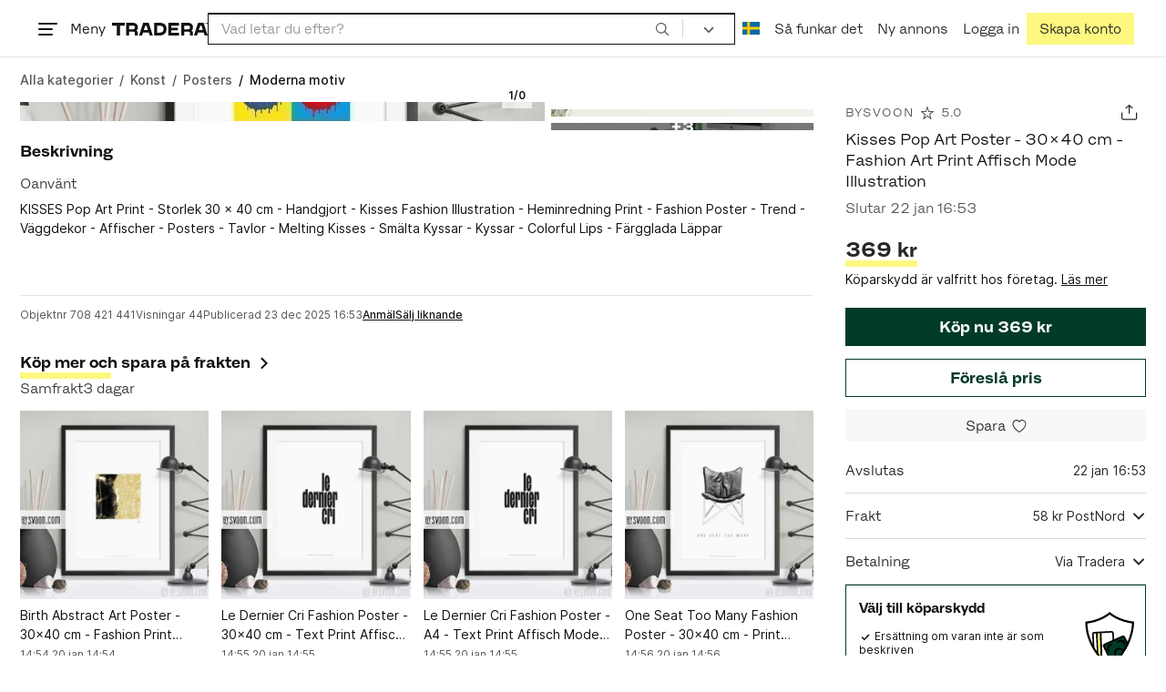

--- FILE ---
content_type: text/html; charset=utf-8
request_url: https://www.tradera.com/item/2305/708421441/kisses-pop-art-poster-30x40-cm-fashion-art-print-affisch-mode-illustration
body_size: 46646
content:
<!DOCTYPE html><html lang="sv" data-sentry-element="Html" data-sentry-component="TraderaDocument" data-sentry-source-file="_document.tsx"><head data-sentry-element="CustomHead" data-sentry-source-file="_document.tsx"><meta charSet="utf-8" data-next-head=""/><meta name="viewport" content="width=device-width, initial-scale=1" data-next-head=""/><title data-next-head="">Kisses Pop Art Poster - 30x40 cm -.. | Köp från bySvoon på Tradera (708421441)</title><link rel="canonical" href="https://www.tradera.com/item/2305/708421441/kisses-pop-art-poster-30x40-cm-fashion-art-print-affisch-mode-illustration" data-next-head=""/><link rel="alternate" href="https://www.tradera.com/item/2305/708421441/kisses-pop-art-poster-30x40-cm-fashion-art-print-affisch-mode-illustration" hrefLang="sv-SE" data-next-head=""/><link rel="alternate" href="https://www.tradera.com/en/item/2305/708421441/kisses-pop-art-poster-30x40-cm-fashion-art-print-affisch-mode-illustration" hrefLang="en-US" data-next-head=""/><link rel="alternate" href="https://www.tradera.com/da/item/2305/708421441/kisses-pop-art-poster-30x40-cm-fashion-art-print-affisch-mode-illustration" hrefLang="da-DK" data-next-head=""/><link rel="alternate" href="https://www.tradera.com/de/item/2305/708421441/kisses-pop-art-poster-30x40-cm-fashion-art-print-affisch-mode-illustration" hrefLang="de-DE" data-next-head=""/><link rel="alternate" href="https://www.tradera.com/fr/item/2305/708421441/kisses-pop-art-poster-30x40-cm-fashion-art-print-affisch-mode-illustration" hrefLang="fr-FR" data-next-head=""/><link rel="alternate" href="https://www.tradera.com/nl/item/2305/708421441/kisses-pop-art-poster-30x40-cm-fashion-art-print-affisch-mode-illustration" hrefLang="nl-NL" data-next-head=""/><link rel="alternate" href="https://www.tradera.com/en/item/2305/708421441/kisses-pop-art-poster-30x40-cm-fashion-art-print-affisch-mode-illustration" hrefLang="x-default" data-next-head=""/><meta name="description" content="Köp Kisses Pop Art Poster - 30x40 cm - Fashion Art Print Affisch Mode Illustration hos Tradera! Skick: Oanvänd ✓ Pris 369 kr ✓" data-next-head=""/><meta property="og:url" content="https://www.tradera.com/item/2305/708421441/kisses-pop-art-poster-30x40-cm-fashion-art-print-affisch-mode-illustration" data-next-head=""/><meta property="og:title" content="Kisses Pop Art Poster - 30x40 cm - Fashion Art Print Affisch Mode Illustration" data-next-head=""/><meta property="og:description" content="Pris: 369 kr. Typ: Köp nu Köp &amp; sälj begagnade &amp; oanvända Moderna motiv på Tradera." data-next-head=""/><meta property="og:image" content="http://img.tradera.net/images/547/619309547_4fef3e59-8c3d-4042-b4bf-fe2caeded14e.jpg" data-next-head=""/><meta property="og:image:secure_url" content="https://img.tradera.net/images/547/619309547_4fef3e59-8c3d-4042-b4bf-fe2caeded14e.jpg" data-next-head=""/><script type="application/ld+json" data-next-head="">{"@context":"https://schema.org","@type":"Product","name":"Kisses Pop Art Poster - 30x40 cm - Fashion Art Print Affisch Mode Illustration","description":"KISSES Pop Art Print - Storlek 30 x 40 cm - Handgjort - Kisses Fashion Illustration - Heminredning Print - Fashion Poster - Trend - V&#228;ggdekor - Affischer - Posters - Tavlor - Melting Kisses - Sm&#228;lta Kyssar - Kyssar - Colorful Lips - F&#228;rgglada L&#228;pparSPECIFIKATION&#183; Storlek: 30 x 40 cm - Vertikal&#183; Papper: Tryckt p&#229; &#229;ldersbest&#228;ndig Premium High Quality Semi Glossy 260g&#183; F&#246;rpackning: kraftigt papptub/kartongr&#246;r f&#246;r bra skydd&#183; Behandlingstid: 1-2 Arbetsdagar&#183; Leverans: Skickas med PostNord&#183; Leveranstid: 2-6 Arbetsdagar&#183; Ram: ing&#229;r ejUNIK DESIGNS FR&#197;N bySvoon | Fine PrintsbySvoon erbjuder ett litet urval av handgjort fina och unika konsttryck f&#246;r ditt hem.YTTERLIGARA GALLERI BILDEREndast designen som visas i produktbilden ing&#229;r i denna produkt. De galleri bilderna som visar tv&#229; eller tre ytterligare designs &#228;r endast f&#246;r visualiserings &#228;ndam&#229;l och ing&#229;r inte i den h&#228;r produkten.CRAFTED IN SWEDENVarje print &#228;r tillverkat internt - fr&#229;n id&#233;n och den f&#246;rsta skissen till det slutliga konstverket s&#229;v&#228;l som h&#246;g kvalitets tryckning och omsorgsfull packning f&#246;r frakt. Alla bySvoon affischer &#228;r skapade och tillverkade i Sverige.TRYCK AV H&#214;GSTA KVALITETV&#229;ra affischer &#228;r tryckta p&#229; h&#246;gkvalitativt bestruket papper med den senaste tryckteknologin med upp till 12 olika f&#228;rger, som ger mer textur, mer f&#228;rgglans och djupa svarta med skarpa och t&#228;ta linjer. Vi anv&#228;nder endast premium satin, glansigt och halvglansigt papper av h&#246;g kvalitet p&#229; 260g. Vi rekommenderar att du ramar in ditt bySvoon print f&#246;r b&#228;ttre skydd.KUNDN&#214;JDHETOm du &#228;r n&#246;jd med ditt k&#246;p, v&#228;nligen l&#228;mna ett omd&#246;me. Tack!TACKTack f&#246;r att du valde bySvoon | Fine Prints.Copyright &#169; bySvoon | Fine Prints - Simple does it. | All rights reserved","image":"https://img.tradera.net/medium/547/619309547_4fef3e59-8c3d-4042-b4bf-fe2caeded14e.jpg","url":"https://www.tradera.com/item/2305/708421441/kisses-pop-art-poster-30x40-cm-fashion-art-print-affisch-mode-illustration","brand":{"@type":"Brand"},"itemCondition":"https://schema.org/NewCondition","manufacturer":{"@type":"Organization"},"offers":{"@type":"Offer","url":"https://www.tradera.com/item/2305/708421441/kisses-pop-art-poster-30x40-cm-fashion-art-print-affisch-mode-illustration","availability":"https://schema.org/InStock","price":"369","priceCurrency":"SEK","sku":"708421441"},"sku":"708421441"}</script><script type="application/ld+json" data-next-head="">{"@context":"https://schema.org","@type":"BreadcrumbList","itemListElement":[{"@type":"ListItem","item":{"@type":"Thing","@id":"https://www.tradera.com/category/23","name":"Konst"},"position":1},{"@type":"ListItem","item":{"@type":"Thing","@id":"https://www.tradera.com/category/342947","name":"Posters"},"position":2},{"@type":"ListItem","item":{"@type":"Thing","@id":"https://www.tradera.com/category/2305","name":"Moderna motiv"},"position":3}]}</script><link rel="preconnect" as="script" href="https://sdk.privacy-center.org/"/><link rel="preconnect" href="//www.googletagmanager.com" crossorigin="anonymous" data-sentry-component="GoogleTagManagerPreconnect" data-sentry-source-file="google-tag-manager.tsx"/><link rel="preconnect" href="//www.google-analytics.com" crossorigin="anonymous"/><link rel="preconnect" href="//img.tradera.net" crossorigin="anonymous"/><link rel="preconnect" href="//lwadm.com" crossorigin="anonymous"/><link rel="dns-prefetch" href="//www.googletagmanager.com" crossorigin="anonymous" data-sentry-component="GoogleTagManagerPrefetch" data-sentry-source-file="google-tag-manager.tsx"/><link rel="dns-prefetch" href="//static.tradera.net" crossorigin="anonymous"/><link rel="dns-prefetch" href="https://sdk.privacy-center.org/" crossorigin="anonymous"/><link rel="dns-prefetch" href="//lwadm.com" crossorigin="anonymous"/><link rel="dns-prefetch" href="//www.google.com" crossorigin="anonymous"/><link rel="dns-prefetch" href="//www.googletagservices.com" crossorigin="anonymous"/><link rel="dns-prefetch" href="//partner.googleadservices.com" crossorigin="anonymous"/><link rel="dns-prefetch" href="//static.criteo.net" crossorigin="anonymous"/><link rel="dns-prefetch" href="//bat.bing.com" crossorigin="anonymous"/><link rel="dns-prefetch" href="//www.google-analytics.com" crossorigin="anonymous"/><link rel="dns-prefetch" href="//www.googleadservices.com" crossorigin="anonymous"/><link rel="dns-prefetch" href="//tpc.googlesyndication.com" crossorigin="anonymous"/><link rel="dns-prefetch" href="//stats.g.doubleclick.net" crossorigin="anonymous"/><link rel="dns-prefetch" href="//www.google.se" crossorigin="anonymous"/><link rel="dns-prefetch" href="//widget.criteo.com" crossorigin="anonymous"/><link rel="dns-prefetch" href="//googleads.g.doubleclick.net" crossorigin="anonymous"/><link rel="dns-prefetch" href="//securepubads.g.doubleclick.net" crossorigin="anonymous"/><link rel="dns-prefetch" href="//img.tradera.net" crossorigin="anonymous"/><link rel="dns-prefetch" href="//dis.eu.criteo.com" crossorigin="anonymous"/><meta name="application-name" content="Tradera" data-sentry-element="meta" data-sentry-source-file="meta-tags.tsx"/><meta property="og:site_name" content="Tradera" data-sentry-element="meta" data-sentry-source-file="meta-tags.tsx"/><meta property="fb:admins" content="100007926946860" data-sentry-element="meta" data-sentry-source-file="meta-tags.tsx"/><meta name="theme-color" content="#fff" data-sentry-element="meta" data-sentry-source-file="meta-tags.tsx"/><meta name="apple-mobile-web-app-status-bar-style" content="default" data-sentry-element="meta" data-sentry-source-file="meta-tags.tsx"/><meta name="apple-itunes-app" content="app-id=427984084, app-argument=trd://item/2305/708421441/kisses-pop-art-poster-30x40-cm-fashion-art-print-affisch-mode-illustration" data-sentry-element="meta" data-sentry-source-file="meta-tags.tsx"/><link rel="icon" href="https://static.tradera.net/nextweb/_next/static/media/favicon.6fe7e4fa.ico"/><link rel="icon" href="https://static.tradera.net/nextweb/_next/static/media/favicon.6fe7e4fa.ico" type="image/x-icon"/><link rel="apple-touch-icon" sizes="57x57" href="https://static.tradera.net/nextweb/_next/static/media/apple-touch-icon-57x57.361c3265.png"/><link rel="apple-touch-icon" sizes="60x60" href="https://static.tradera.net/nextweb/_next/static/media/apple-touch-icon-60x60.005e9332.png"/><link rel="apple-touch-icon" sizes="72x72" href="https://static.tradera.net/nextweb/_next/static/media/apple-touch-icon-72x72.29cdab54.png"/><link rel="apple-touch-icon" sizes="76x76" href="https://static.tradera.net/nextweb/_next/static/media/apple-touch-icon-76x76.0df6904d.png"/><link rel="apple-touch-icon" sizes="114x114" href="https://static.tradera.net/nextweb/_next/static/media/apple-touch-icon-114x114.6681ec9b.png"/><link rel="apple-touch-icon" sizes="144x144" href="https://static.tradera.net/nextweb/_next/static/media/apple-touch-icon-144x144.49b6797f.png"/><link rel="apple-touch-icon" sizes="120x120" href="https://static.tradera.net/nextweb/_next/static/media/apple-touch-icon-120x120.cde634e0.png"/><link rel="apple-touch-icon" sizes="152x152" href="https://static.tradera.net/nextweb/_next/static/media/apple-touch-icon-152x152.a7873c64.png"/><link rel="apple-touch-icon" sizes="180x180" href="https://static.tradera.net/nextweb/_next/static/media/apple-touch-icon-180x180.e89a3862.png"/><meta name="apple-mobile-web-app-title" content="Tradera" data-sentry-element="meta" data-sentry-source-file="favicons.tsx"/><link rel="icon" type="image/png" href="https://static.tradera.net/nextweb/_next/static/media/favicon-192x192.a328e993.png" sizes="192x192"/><link rel="icon" type="image/png" href="https://static.tradera.net/nextweb/_next/static/media/favicon-96x96.22a79e4f.png" sizes="96x96"/><link rel="icon" type="image/png" href="https://static.tradera.net/nextweb/_next/static/media/favicon-16x16.0da8b5d1.png" sizes="16x16"/><link rel="icon" type="image/png" href="https://static.tradera.net/nextweb/_next/static/media/favicon-32x32.40065f0e.png" sizes="32x32"/><meta name="msapplication-TileImage" content="https://static.tradera.net/nextweb/_next/static/media/ms-icon-144x144.49b6797f.png" data-sentry-element="meta" data-sentry-source-file="favicons.tsx"/><meta name="msapplication-TileColor" content="#2d3741" data-sentry-element="meta" data-sentry-source-file="favicons.tsx"/><script async="" src="https://securepubads.g.doubleclick.net/tag/js/gpt.js" crossorigin="anonymous" data-sentry-component="GooglePublisherTags" data-sentry-source-file="google-publisher-tags.tsx"></script><link data-next-font="size-adjust" rel="preconnect" href="/" crossorigin="anonymous"/><link rel="preload" href="https://static.tradera.net/nextweb/_next/static/css/85e9628b4c6d9507.css" as="style"/><link rel="stylesheet" href="https://static.tradera.net/nextweb/_next/static/css/85e9628b4c6d9507.css" data-n-g=""/><link rel="preload" href="https://static.tradera.net/nextweb/_next/static/css/24af031fcc0ef629.css" as="style"/><link rel="stylesheet" href="https://static.tradera.net/nextweb/_next/static/css/24af031fcc0ef629.css" data-n-p=""/><link rel="preload" href="https://static.tradera.net/nextweb/_next/static/css/f81a9c7f7d2c5dbd.css" as="style"/><link rel="stylesheet" href="https://static.tradera.net/nextweb/_next/static/css/f81a9c7f7d2c5dbd.css" data-n-p=""/><link rel="preload" href="https://static.tradera.net/nextweb/_next/static/css/4d232d03cf664b36.css" as="style"/><link rel="stylesheet" href="https://static.tradera.net/nextweb/_next/static/css/4d232d03cf664b36.css" data-n-p=""/><noscript data-n-css=""></noscript><meta name="sentry-trace" content="706b8f17ec27767cc4ca18b11597287a-65abab72339bddd0-0"/><meta name="baggage" content="sentry-environment=production,sentry-release=1.0.5832,sentry-public_key=cf5c8c66d2ca4b3f8e77035271c5028c,sentry-trace_id=706b8f17ec27767cc4ca18b11597287a,sentry-org_id=67204,sentry-sampled=false,sentry-sample_rand=0.9822478490709741,sentry-sample_rate=0.0005"/></head><body class="site-pagename-VIP"><noscript data-sentry-component="GoogleTagManagerBodyScript" data-sentry-source-file="google-tag-manager.tsx"><iframe src="https://www.googletagmanager.com/ns.html?id=GTM-5TMB2D" height="0" width="0" style="display:none;visibility:hidden" title="Google Tag Manager"></iframe></noscript><div id="__next"><div class="site-container" data-sentry-component="BaseLayout" data-sentry-source-file="base-layout.tsx"><noscript data-sentry-component="NoScript" data-sentry-source-file="no-script.tsx">
                    <div class="alert alert-danger text-center mb-0">
                        <strong class="size-london">JavaScript är inaktiverat. Hemsidan kommer ha begränsad funktionalitet.</strong>
                    </div>
                </noscript><div class="sticky-outer-wrapper"><div class="sticky-inner-wrapper" style="position:relative;top:0px;z-index:200"><header class="site-header_header__r2mEf d-hybrid-none" id="site-header"><div class="site-header_content__Juhv2 d-flex flex-wrap gap-1 gap-md-2 py-2 px-2 px-xl-5"><a data-link-type="next-link" class="button_button__bmQqK button_theme__kbDOb button_theme-primary__QrqFX site-header_skipToContent__11Adw" data-sentry-element="Button" data-sentry-source-file="site-header.tsx" href="/item/2305/708421441/kisses-pop-art-poster-30x40-cm-fashion-art-print-affisch-mode-illustration#site-main">Till innehållet</a><nav aria-label="Huvudmeny" class="navbar z-modal ml-n1 ml-md-0 ml-lg-n1 ml-xl-0"><button class="button_button__bmQqK button_theme__kbDOb button_theme-text__b6_bC hamburger hamburger--squeeze  site-dropdown__hamburger" aria-labelledby="hamburger-button-label" aria-haspopup="true" aria-expanded="false" tabindex="0" data-sentry-element="Button" data-sentry-component="DropDownMenuHamburger" data-sentry-source-file="dropdown-menu-burger.tsx"><span class="hamburger-box" aria-hidden="true"><span class="hamburger-inner"></span></span><span id="hamburger-button-label" class="hamburger-label d-none d-lg-inline-block">Meny</span></button><div class="hidden" data-sentry-component="SeoLinks" data-sentry-source-file="seo-links.tsx"><a href="/category/1612">Accessoarer</a><a href="/category/20">Antikt &amp; Design</a><a href="/category/1611">Barnartiklar</a><a href="/category/33">Barnkläder &amp; Barnskor</a><a href="/category/302571">Barnleksaker</a><a href="/category/34">Biljetter &amp; Resor</a><a href="/category/32">Bygg &amp; Verktyg</a><a href="/category/11">Böcker &amp; Tidningar</a><a href="/category/12">Datorer &amp; Tillbehör</a><a href="/category/13">DVD &amp; Videofilmer</a><a href="/category/10">Fordon</a><a href="/category/14">Foto, Kameror &amp; Optik</a><a href="/category/15">Frimärken</a><a href="/category/36">Handgjort &amp; Konsthantverk</a><a href="/category/31">Hem &amp; Hushåll</a><a href="/category/17">Hemelektronik</a><a href="/category/18">Hobby</a><a href="/category/19">Klockor</a><a href="/category/16">Kläder</a><a href="/category/23">Konst</a><a href="/category/21">Musik</a><a href="/category/22">Mynt &amp; Sedlar</a><a href="/category/29">Samlarsaker</a><a href="/category/1623">Skor</a><a href="/category/340736">Skönhet</a><a href="/category/24">Smycken &amp; Ädelstenar</a><a href="/category/25">Sport &amp; Fritid</a><a href="/category/26">Telefoni, Tablets &amp; Wearables</a><a href="/category/1605">Trädgård &amp; Växter</a><a href="/category/30">TV-spel &amp; Datorspel</a><a href="/category/27">Vykort &amp; Bilder</a><a href="/category/28">Övrigt</a><a href="/inspiration">Inspiration</a></div></nav><div class="site-header_logo__tBmDA d-flex" id="slim-header__logo"><a data-link-type="next-link" class="d-flex align-items-center" aria-label="Startsidan" data-sentry-element="ALink" data-sentry-source-file="site-header.tsx" href="/"><svg viewBox="0 0 1401 1401" xmlns="http://www.w3.org/2000/svg" aria-hidden="true" class="site-header_app__nI3kG z-modal" data-sentry-element="TraderaAppLogo" data-sentry-source-file="site-header.tsx"><path d="M700 50A646 646 0 0050 701c0 173 68 337 191 459a646 646 0 00919 0 646 646 0 00191-459c0-174-68-338-191-460A646 646 0 00700 50zm1 1351c-188 0-364-73-496-205A696 696 0 010 701c0-188 73-364 205-496A696 696 0 01701 0c187 0 363 73 495 205a696 696 0 01205 496c0 187-73 363-205 495a696 696 0 01-495 205z"></path><path d="M379 979l-79 24-13-19 49-66 43 61zm-98 85l231-70-32-45-52 15-62-87 32-43-32-46-144 193 59 83zm466 131h-65c-27 0-41-10-41-33 0-21 13-32 41-32h65v65zm-161-33c0 48 32 84 96 84h120v-229h-55v67h-87c-11 0-17-5-17-12v-55h-54v56c0 15 12 27 28 29a70 70 0 00-31 60zm425-347L889 973l41 31 89-115 33 25-75 97 38 29 75-97 28 23-89 114 41 31 122-157-181-139m48-202l-8-39 124-26 9 40c11 53-4 81-46 90-43 8-68-12-79-65zm175-34l-19-94-225 45 19 93c18 85 72 122 141 108 74-15 102-66 84-152zM849 312l56-60 22 10-10 81-68-31zm43-123L727 364l51 24 37-39 96 45-6 54 50 23 28-239-91-43zM410 298l57-34c24-14 41-13 53 7 10 18 6 35-19 49l-57 34-34-56zm158-55c-24-41-71-56-127-23l-104 62 117 196 48-28-35-57 77-45c9-6 17-5 20 2l29 47 47-28-29-48c-8-13-24-17-39-11 10-22 9-46-4-67zM192 721l19-89 175 37 11-54-175-37 19-89-50-11-50 232 51 11m35 221l-4-5-17 12-5-8-5 4 14 20 5-3-6-8 18-12m-45-17l13-2-6 11 5 8 22-16-3-4-18 12 8-14-3-4-15 3h-1l18-12-3-5-22 15 5 8"></path></svg><svg viewBox="0 0 142 19" xmlns="http://www.w3.org/2000/svg" aria-hidden="true" class="site-header_normal__CtWs3 z-modal" data-sentry-element="TraderaLogo" data-sentry-source-file="site-header.tsx"><title>Tradera</title><path d="M30.6 0c5.2 0 7.8 3 7.8 7 0 2.1-.9 3.8-2.5 5 1.3.2 2.3 1.1 2.3 2.4V19h-4.4v-4.6c0-.6-.5-1-1.3-1H25.3V19h-4.4V0zm81.8 0c5.2 0 7.8 3 7.8 7 0 2.1-.9 3.8-2.5 5 1.3.2 2.3 1.1 2.3 2.4V19h-4.4v-4.6c0-.6-.5-1-1.3-1H107.1V19h-4.4V0zM18.9 0v4.3h-7.2V19H7.2V4.3H0V0zm80.6 0v4.3H87.8v3h9.8v4h-9.8v3.5h11.7V19H83.4V0zM70.2 0c7.1 0 10.7 3.1 10.7 9.4 0 5.9-3.8 9.6-10.8 9.6h-7.6V0zm65.7 0l6.1 19h-4.5l-1.4-4.3h-8.6l-1.4 4.3h-4.5l6.1-19zM54.4 0l6.1 19H56l-1.4-4.3H46L44.6 19h-4.5l6.1-19zm15.7 4.3h-3.2v10.5h3.2c4.4 0 6.4-1.6 6.4-5.3 0-3.6-2-5.2-6.4-5.2zm62.7 0h-1.9l-2.1 6.5h6zm-81.6 0h-1.9l-2.1 6.5h6zm-20.6 0h-5.3v5.4h5.3c2.3 0 3.3-1 3.3-2.7 0-2-1.1-2.7-3.3-2.7zm81.8 0h-5.3v5.4h5.3c2.3 0 3.3-1 3.3-2.7 0-2-1.1-2.7-3.3-2.7zm28-4.3l.4 1 .4-1h.7v2.2h-.5V.5l-.4 1.1h-.4l-.5-1.2v1.7h-.4V0zm-1 0v.4h-.7v1.7h-.5V.4h-.7V0z"></path></svg></a></div><div class="mt-1 mt-md-0 justify-content-center w-100 site-header_search___d1bo d-flex" id="slim-header__search"><form action="/search" method="GET" autoComplete="off" class="row no-gutters search-input_searchInputForm__tMSnK search-input_searchInputFormBorder__HfSlS" role="search" data-sentry-component="SearchInput" data-sentry-source-file="search-input.tsx"><div class="col h-100"><input aria-label="Sök efter saker, säljare eller en kategori." type="text" role="combobox" aria-controls="search-input-suggestions" aria-autocomplete="list" aria-expanded="false" class="form-control focus-visible search-input_searchInputField__8sm1Z search-input_formControl__V8nci" data-search-field="true" data-testid="search-input" name="q" placeholder="Vad letar du efter?" maxLength="98" value=""/><div class="position-relative"></div><fieldset class="search-input_searchInputFormButtons__Ub1je"><button class="button_button__bmQqK button_theme__kbDOb button_theme-unbutton__ZqdIo button_fluid__CPEZu h-100 px-2 focus-visible-inner text-gray-600" aria-label="Sök" title="Sök" type="submit"><svg viewBox="0 0 16 16" xmlns="http://www.w3.org/2000/svg" class="icon"><path clip-rule="evenodd" d="M3.4 3.5c-1.8 1.8-1.8 4.8 0 6.6s4.8 1.8 6.6 0 1.8-4.8 0-6.6a4.53 4.53 0 00-6.6 0zm-.7 7.4C.4 8.6.4 5 2.7 2.7s5.9-2.3 8.2 0c2.1 2.1 2.3 5.5.4 7.8l3.6 3.6c.2.2.2.6 0 .8s-.6.2-.8 0l-3.6-3.6a5.94 5.94 0 01-7.8-.4z" fill-rule="evenodd"></path></svg></button></fieldset></div><div class="d-none d-md-flex col-md-auto"><div class="position-relative"><button class="button_button__bmQqK button_theme__kbDOb button_theme-unbutton__ZqdIo search-input_categoryLabel__RGo8l unbutton bg-white position-relative text-styled d-flex align-items-center h-100 cursor-pointer focus-visible-inner " type="button" aria-labelledby="filterByCategoryLabel selectedCategoryName" data-sentry-element="DropdownMenuTrigger" data-sentry-source-file="search-category.tsx" aria-haspopup="menu" aria-expanded="false" data-state="closed"><span class="search-input_categoryName__icD0a px-2 font-hansen"><span id="filterByCategoryLabel" class="sr-only">Filtrera efter kategori</span><span class="px-1"><svg viewBox="0 0 16 16" xmlns="http://www.w3.org/2000/svg" class="icon icon-xs align-middle" data-sentry-element="ArrowDownIcon" data-sentry-component="DropdownIcon" data-sentry-source-file="dropdown-menu.tsx"><path d="M8 9.2l4.9-5 1.4 1.4L8 12 1.7 5.6l1.4-1.4z"></path></svg></span></span></button></div><input type="hidden" name="categoryId" value="0"/></div></form></div><nav aria-label="Kontomeny" data-orientation="horizontal" dir="ltr" class="menu_root__E_THG ml-auto" data-sentry-element="NavigationMenu.Root" data-sentry-component="Root" data-sentry-source-file="menu.tsx"><div style="position:relative"><ul data-orientation="horizontal" class="plain-list d-flex gap-1 gap-lg-2" data-sentry-element="NavigationMenu.List" data-sentry-component="List" data-sentry-source-file="menu.tsx" dir="ltr"><li class="site-header_menuOption__gHvzT d-none d-lg-flex" data-sentry-element="NavigationMenu.Item" data-sentry-component="Item" data-sentry-source-file="menu.tsx"><button class="button_button__bmQqK button_theme__kbDOb button_theme-text__b6_bC button_branded-text__anUaZ site-header_button__Eo_4o" aria-label="Nuvarande språk är Svenska" data-sentry-element="Button" data-sentry-source-file="localization-link.tsx" id="radix-:R68jd7f6:-trigger-radix-:R1u8jd7f6:" data-state="closed" aria-expanded="false" aria-controls="radix-:R68jd7f6:-content-radix-:R1u8jd7f6:" data-sentry-component="Trigger" data-radix-collection-item=""><span data-testid="localization-link" class="site-header_linkText__Hzw5_"><img src="https://static.tradera.net/nextweb/_next/static/images/se.5a79810b.svg" alt="Flag of SE" class="site-header_flag__QZX_z" data-sentry-component="Flag" data-sentry-source-file="flag.tsx"/></span></button></li><li class="site-header_menuOption__gHvzT d-none d-md-flex" data-sentry-element="NavigationMenu.Item" data-sentry-component="Item" data-sentry-source-file="menu.tsx"><a data-link-type="next-link" class="button_button__bmQqK button_theme__kbDOb button_theme-text__b6_bC site-header_button__Eo_4o" data-sentry-element="Button" data-sentry-source-file="how-tradera-works.tsx" id="radix-:R68jd7f6:-trigger-radix-:R2u8jd7f6:" data-state="closed" aria-expanded="false" aria-controls="radix-:R68jd7f6:-content-radix-:R2u8jd7f6:" data-sentry-component="Trigger" data-radix-collection-item="" href="/how-to-buy"><span class="site-header_linkText__Hzw5_">Så funkar det</span></a></li><li class="site-header_menuOption__gHvzT z-modal d-none d-xl-flex"><a href="/selling/new" class="button_button__bmQqK button_theme__kbDOb button_theme-text__b6_bC site-header_button__Eo_4o" aria-label="Ny annons" title="Ny annons" data-sentry-element="Button" data-sentry-component="NewListingLink" data-sentry-source-file="new-listing-link.tsx" data-link-type="a-link"><span class="site-header_linkText__Hzw5_">Ny annons</span></a></li><li class="site-header_menuOption__gHvzT z-header"><button class="button_button__bmQqK button_theme__kbDOb button_theme-text__b6_bC z-modal site-header_button__Eo_4o" aria-haspopup="true" aria-expanded="false" id="profile-button" data-sentry-element="Button" data-sentry-component="ProfileLink" data-sentry-source-file="profile-link.tsx"><div class="d-flex gap-1"><span class="site-header_linkText__Hzw5_">Logga in</span></div></button></li><li class="site-header_menuOption__gHvzT z-header d-none d-sm-flex align-items-end"><a href="/register" class="button_button__bmQqK button_theme__kbDOb button_theme-highlight__2p_cZ" data-sentry-element="Button" data-sentry-component="SignUpLink" data-sentry-source-file="sign-up-link.tsx" data-link-type="a-link"><span class="site-header_linkText__Hzw5_">Skapa konto</span></a></li></ul></div></nav></div></header><div class="loader-line_line__vRd0T" data-sentry-component="LoaderLine" data-sentry-source-file="loader-line.tsx"></div></div></div><div class="Toastify"></div><div id="measure-100vh" style="height:100vh;position:absolute"></div><div class="site-main" id="site-main" tabindex="-1"><div class="site-width_wrapper__WuUV8 px-2 px-md-3 px-lg-2 px-xl-1" data-sentry-element="SiteWidth" data-sentry-component="SiteWidth" data-sentry-source-file="site-width.tsx"><div class="position-relative"><nav aria-label="Brödsmulor" data-testid="breadcrumbs" class="d-flex align-items-center my-1" data-sentry-component="Breadcrumbs" data-sentry-source-file="breadcrumbs.tsx"><ol itemscope="" itemType="https://schema.org/BreadcrumbList" class="list-inline d-flex plain-list flex-md-wrap flex-nowrap align-items-center text-inter-medium overflow-x-auto hide-scrollbar text-gray-600 p-1 ml-n1" data-breadcrumb=""><li itemProp="itemListElement" itemscope="" itemType="https://schema.org/ListItem" class="list-inline-item text-nowrap"><span class="mx-1 d-none" aria-hidden="true">/</span><a data-link-type="next-link" data-ga-category="Search" data-ga-action="Breadcrumb" data-ga-label="All" itemType="https://schema.org/Thing" itemProp="item" aria-label="Gå till Alla kategorier" href="/categories"><span itemProp="name" class="size-dublin text-nowrap" data-sentry-component="TextElement" data-sentry-source-file="breadcrumbs.tsx">Alla kategorier</span></a><meta itemProp="position" content="1"/></li><li itemProp="itemListElement" itemscope="" itemType="https://schema.org/ListItem" class="list-inline-item text-nowrap"><span class="mx-1" aria-hidden="true">/</span><a data-link-type="next-link" data-ga-category="Search" data-ga-action="Breadcrumb" data-ga-label="L1" itemType="https://schema.org/Thing" itemProp="item" aria-label="Gå till Konst" href="/category/23"><span itemProp="name" class="size-dublin text-nowrap" data-sentry-component="TextElement" data-sentry-source-file="breadcrumbs.tsx">Konst</span></a><meta itemProp="position" content="2"/></li><li itemProp="itemListElement" itemscope="" itemType="https://schema.org/ListItem" class="list-inline-item text-nowrap"><span class="mx-1" aria-hidden="true">/</span><a data-link-type="next-link" data-ga-category="Search" data-ga-action="Breadcrumb" data-ga-label="L2" itemType="https://schema.org/Thing" itemProp="item" aria-label="Gå till Posters" href="/category/342947"><span itemProp="name" class="size-dublin text-nowrap" data-sentry-component="TextElement" data-sentry-source-file="breadcrumbs.tsx">Posters</span></a><meta itemProp="position" content="3"/></li><li itemProp="itemListElement" itemscope="" itemType="https://schema.org/ListItem" class="list-inline-item text-nowrap text-dark"><span class="mx-1" aria-hidden="true">/</span><a data-link-type="next-link" data-ga-category="Search" data-ga-action="Breadcrumb" data-ga-label="L3" itemType="https://schema.org/Thing" itemProp="item" aria-current="page" aria-label="Nuvarande sida: Moderna motiv" href="/category/2305"><span itemProp="name" class="size-dublin text-nowrap" data-sentry-component="TextElement" data-sentry-source-file="breadcrumbs.tsx">Moderna motiv</span></a><meta itemProp="position" content="4"/></li></ol></nav><div class="partially-hidden-content_wrapper__so7xY" data-sentry-component="PartiallyHiddenContent" data-sentry-source-file="partially-hidden-content.tsx"><div id="collapsed_auction_details" class="partially-hidden-content_childrenWrapper__7hrjr"><main class="d-md-flex" data-sentry-component="Columns" data-sentry-source-file="layout-b.tsx"><div class="layout-b_aside__1LoOC" role="region" aria-labelledby="view-item-main"><div class="d-flex align-items-center mb-1" data-sentry-component="ActionButtonsBar" data-sentry-source-file="action-buttons.tsx"><a data-link-type="next-link" class="d-flex d-inline-flex align-items-center text-dark justify-content-between mr-2 overflow-hidden" title="bySvoon" data-sentry-element="ALink" data-sentry-source-file="action-buttons.tsx" href="/profile/items/4981690/bysvoon"><p class="text_reset__qhVLr text_wrapper__g8400 text_size-oslo__rGZBE text-gray-600 font-hansen text-uppercase text-truncate flex-grow-1" style="letter-spacing:0.1em;text-decoration:inherit" data-sentry-element="Text" data-sentry-source-file="action-buttons.tsx">bySvoon</p><svg viewBox="0 0 16 16" xmlns="http://www.w3.org/2000/svg" class="icon icon-sm icon-gray-600 mx-1"><path clip-rule="evenodd" d="M8.5 1.4C8.4 1.1 8.2 1 8 1s-.4.1-.5.4L6.1 6H1.5c-.2 0-.4.1-.5.3 0 .2 0 .5.2.7l3.7 2.7-1.4 4.7c-.1.2 0 .5.2.6s.4.1.6 0L8 12l3.7 2.9c.2.1.4.1.6 0s.3-.4.2-.6l-1.4-4.7L14.8 7c.2-.2.2-.4.2-.6-.1-.2-.3-.4-.5-.4H9.9zM8 3L6.9 6.6c0 .2-.2.4-.5.4H3l2.8 2c.2.1.2.3.2.6L4.9 13l2.8-2.1c.2-.1.4-.1.6 0l2.8 2.1L10 9.5c0-.2 0-.4.2-.6L13 7H9.6c-.3 0-.5-.2-.5-.4z" fill-rule="evenodd"></path></svg><p class="text_reset__qhVLr text_wrapper__g8400 text_size-oslo__rGZBE text-gray-600 font-hansen">5.0</p></a><div class="ml-auto d-flex"><button class="button_button__bmQqK button_theme__kbDOb button_theme-text__b6_bC py-0 px-0 px-md-1 ml-auto" aria-label="Dela annons" title="Dela annons" data-sentry-element="Button" data-sentry-source-file="share-button.tsx"><span class="d-flex align-items-center w-100 justify-content-center"><span class="d-flex"><svg viewBox="0 0 21 21" xmlns="http://www.w3.org/2000/svg" class="icon icon-md"><g clip-rule="evenodd" fill-rule="evenodd"><path d="M17.34 17.51a.6.6 0 00.6-.6V11c0-.33.28-.6.62-.6.33 0 .6.27.6.6v5.9c0 1-.81 1.81-1.82 1.81H3.94a1.82 1.82 0 01-1.84-1.81V11c0-.33.28-.6.61-.6s.61.27.61.6v5.9c0 .33.28.6.61.6z"></path><path d="M10.63 12.07a.6.6 0 01-.61-.6V3.92l-2.5 2.21a.61.61 0 01-.87-.05.6.6 0 01.05-.85l3.52-3.11c.23-.2.58-.2.81 0l3.52 3.1c.25.23.28.61.05.86a.61.61 0 01-.86.05l-2.5-2.21v7.53a.6.6 0 01-.61.61z"></path></g></svg></span></span></button></div></div><h1 class="heading_reset__PaAEB size-london text-styled font-light text-break mb-1 lh-md" id="view-item-main" style="line-height:1.7rem" data-verify-test-item-title="true" data-sentry-element="Heading" data-sentry-source-file="title.tsx">Kisses Pop Art Poster - 30x40 cm - Fashion Art Print Affisch Mode Illustration</h1><div class="d-flex mb-2" data-sentry-component="EndingTime" data-sentry-source-file="ending-time.tsx"><p class="text_reset__qhVLr text_wrapper__g8400 text_size-paris__v1cXZ text-gray-600 font-hansen" data-sentry-element="Text" data-sentry-source-file="ending-time.tsx">Slutar<!-- --> <!-- -->22 jan 16:53</p></div><div class="separators_sm-separator__mmIaw mb-1" data-sentry-component="Bidding" data-sentry-source-file="bidding.tsx"><section class="bid-details pt-1 pb-3" data-sentry-component="PriceDetails" data-sentry-source-file="price-details.tsx"><div class=" align-items-baseline "><div class="d-flex flex-column align-items-baseline justify-content-between "><div class="d-flex align-items-baseline mt-1"><span class="d-inline-block text-nowrap size-berlin bid-details-amount mb-0 branded-underline mb-2">369 kr</span></div></div><div id="buyer-protection-info" class="size-dublin font-weight-normal mt-0" data-sentry-component="BuyerProtectionInfo" data-sentry-source-file="buyer-protection-info.tsx">Köparskydd är valfritt hos företag. <button class="button_button__bmQqK button_theme__kbDOb button_theme-link__y9e_l font-weight-normal" aria-labelledby="buyer-protection-info">Läs mer</button></div></div></section><section><button class="button_button__bmQqK button_theme__kbDOb button_theme-primary__QrqFX undefined button_branded-text__anUaZ button_size-md__5POcX button_fluid__CPEZu font-weight-bold mb-2">Köp nu 369 kr</button><div class="mb-2"><button class="button_button__bmQqK button_theme__kbDOb button_theme-primary__QrqFX button_outline__EasoG button_branded-text__anUaZ button_size-md__5POcX button_fluid__CPEZu" data-sentry-element="Button" data-sentry-source-file="purchase-offer-section.tsx"><strong>Föreslå pris</strong></button></div><div class="position-relative" data-sentry-component="OptionalWrapper" data-sentry-source-file="popover.tsx"><button class="button_button__bmQqK button_theme__kbDOb button_theme-light___dOU_ button_fluid__CPEZu d-flex justify-content-center align-items-center" data-add-to-wish-list="true" aria-pressed="false" aria-label="Spara i minneslistan" data-popover-anchor="true" data-sentry-element="RadixPopover.Anchor" data-sentry-source-file="popover.tsx"><span class="text-styled mr-1">Spara</span><div class="position-relative"><svg viewBox="0 0 16 16" xmlns="http://www.w3.org/2000/svg" class="icon"><path clip-rule="evenodd" d="M8 2.5C7.1 1.2 5.4.8 4 1.1 2.1 1.5.5 3 .5 5.6c0 2.7 2 6 7.2 9.3.2.1.4.1.5 0 5.3-3.3 7.2-6.6 7.2-9.3 0-2.6-1.6-4.2-3.5-4.5-1.3-.3-3 .1-3.9 1.4zm-3.8-.4c-1.4.3-2.7 1.4-2.7 3.5s1.6 5.1 6.5 8.3c4.9-3.2 6.5-6.2 6.5-8.3S13.2 2.3 11.8 2s-2.9.3-3.4 1.6c0 .3-.2.4-.4.4s-.4-.1-.5-.3c-.4-1.3-1.9-1.9-3.3-1.6z" fill-rule="evenodd"></path></svg></div></button></div></section></div><div class="bg-white accordion_accordion__8qVfO mb-2" data-sentry-component="Accordion" data-sentry-source-file="accordion.tsx"><div class="accordion_accordionItem__O_rEs" data-sentry-component="AccordionItem" data-sentry-source-file="accordion.tsx"><button class="button_button__bmQqK button_theme__kbDOb button_theme-unbutton__ZqdIo button_branded-text__anUaZ d-flex align-items-center text-left w-100 pointer-events pt-2 pb-2" type="button" id="accordion-button-:R56aq5d7f6:" aria-controls="accordion-panel-:R56aq5d7f6:"><span class="flex-grow-1 flex-shrink-0">Avslutas</span><span class="ml-auto d-block text-nowrap text-truncate text-right pl-1 font-weight-normal font-inter">22 jan 16:53</span><span></span></button><div id="accordion-panel-:R56aq5d7f6:" role="region" aria-labelledby="accordion-button-:R56aq5d7f6:" hidden="" class="accordion_item-body__frEdG accordion_collapsed__RuAcd"></div></div><div class="accordion_accordionItem__O_rEs" data-sentry-component="AccordionItem" data-sentry-source-file="accordion.tsx"><button class="button_button__bmQqK button_theme__kbDOb button_theme-unbutton__ZqdIo button_branded-text__anUaZ d-flex align-items-center text-left w-100 pointer-events cursor-pointer pt-2 pb-2" type="button" id="accordion-button-:Rn6aq5d7f6:" aria-controls="accordion-panel-:Rn6aq5d7f6:" aria-expanded="false"><span class="flex-grow-1 flex-shrink-0">Frakt</span><span class="ml-auto d-block text-nowrap text-truncate text-right pl-1 font-weight-normal font-inter">58 kr PostNord</span><span><span class="flex-grow-1 pl-1"><svg viewBox="0 0 16 16" xmlns="http://www.w3.org/2000/svg" class="icon icon-sm"><path d="M8 9.2l4.9-5 1.4 1.4L8 12 1.7 5.6l1.4-1.4z"></path></svg></span></span></button><div id="accordion-panel-:Rn6aq5d7f6:" role="region" aria-labelledby="accordion-button-:Rn6aq5d7f6:" hidden="" class="accordion_item-body__frEdG accordion_collapsed__RuAcd"><div class="mb-2"><p class="text_reset__qhVLr text_wrapper__g8400 text_size-paris__v1cXZ text-gray-700 mb-1" data-testid="buyer-region" data-sentry-element="Text" data-sentry-component="BuyerRegionText" data-sentry-source-file="options-display.tsx">Fraktpris inom Sverige</p><p class="text_reset__qhVLr text_wrapper__g8400 text_size-paris__v1cXZ" data-testid="shipping-display-text">58 kr PostNord<span class="text-success tooltip_container ml-1"><svg xmlns="http://www.w3.org/2000/svg" viewBox="0 0 16 16" class="icon"><path d="M11.93 2.03a7.69 7.69 0 00-5.55 1.18 6.2 6.2 0 00-1.93 2.2 4.23 4.23 0 00-.59 2.35c.03.26-.16.5-.43.52a.5.5 0 01-.55-.4 5.1 5.1 0 01.69-2.9c.52-.96 1.3-1.9 2.24-2.53C8.75.48 11.67.95 13.52 1.38c.26.06.42.3.37.54l-.03.17C13.53 3.77 13 5.1 10.78 6.9c-.66.53-1.6 1.1-2.55 1.52-.91.43-1.91.77-2.65.77a.48.48 0 01-.5-.47c0-.26.22-.47.5-.47.5 0 1.32-.25 2.22-.67.88-.4 1.75-.93 2.33-1.4 1.65-1.33 2.24-1.85 2.6-3.49-.12.06-.23.1-.33.16-2.5 1.2-4.76 2.3-7.32 5.71-.42.57-.95 1.7-1.38 2.9A11.13 11.13 0 003 14.6c0 .26-.23.47-.5.47a.48.48 0 01-.5-.47c0-.86.33-2.18.76-3.4.43-1.24 1-2.47 1.51-3.16 2.7-3.59 5.15-4.79 7.66-6z"></path><path d="M13.59 1.72S8.23 3.78 3.7 9.55c0 0 2.47 1.24 6.6-2.06 4.11-3.3 3.29-5.77 3.29-5.77z"></path></svg><span class="tooltip tooltip-success px-1 py-0 text-nowrap shipping-options_min-width-0__Ntx4U">Klimatkompenseras</span></span></p><div class="d-inline-flex align-items-center flex-wrap gap-1 text-gray-700 mt-2" data-sentry-component="CombinedShippingHeader" data-sentry-source-file="combined-shipping-header.tsx"><p class="text_reset__qhVLr text_wrapper__g8400 text_size-paris__v1cXZ" data-sentry-element="Text" data-sentry-source-file="combined-shipping-header.tsx">Samfrakt</p><span>3 dagar</span></div></div></div></div><div class="border-bottom"><div class="accordion_accordionItem__O_rEs" data-sentry-component="AccordionItem" data-sentry-source-file="accordion.tsx"><button class="button_button__bmQqK button_theme__kbDOb button_theme-unbutton__ZqdIo button_branded-text__anUaZ d-flex align-items-center text-left w-100 pointer-events cursor-pointer pt-2 pb-2" type="button" id="accordion-button-:Rp6aq5d7f6:" aria-controls="accordion-panel-:Rp6aq5d7f6:" aria-expanded="false"><span class="flex-grow-1 flex-shrink-0">Betalning</span><span class="ml-auto d-block text-nowrap text-truncate text-right pl-1 font-weight-normal font-inter">Via Tradera</span><span><span class="flex-grow-1 pl-1"><svg viewBox="0 0 16 16" xmlns="http://www.w3.org/2000/svg" class="icon icon-sm"><path d="M8 9.2l4.9-5 1.4 1.4L8 12 1.7 5.6l1.4-1.4z"></path></svg></span></span></button><div id="accordion-panel-:Rp6aq5d7f6:" role="region" aria-labelledby="accordion-button-:Rp6aq5d7f6:" hidden="" class="accordion_item-body__frEdG accordion_collapsed__RuAcd"><div class="d-flex gap-x-2 gap-y-2 flex-column align-items-normal pb-3" data-sentry-element="Space" data-sentry-source-file="payment-options.tsx"><p class="text_reset__qhVLr text_wrapper__g8400 text_size-paris__v1cXZ text-gray-700 mb-0" data-sentry-element="Text" data-sentry-source-file="payment-options.tsx">Alla betalningar granskas av Tradera för din säkerhet.</p><div class="d-flex align-items-center flex-wrap gap-1"><div class="payment-method-logo_logo-with-border__yeWVu" title="Swish"><img src="https://static.tradera.net/nextweb/_next/static/images/swish_horizontal.2c6cf693.svg" loading="lazy" alt="Swish"/></div><div class="payment-method-logo_logo-with-border__yeWVu payment-method-logo_narrow__NvZ5_" style="padding:6px" title="Kort"><img src="https://static.tradera.net/nextweb/_next/static/images/visa.eab606d5.svg" loading="lazy" alt="Kort"/></div><div class="payment-method-logo_logo-with-border__yeWVu payment-method-logo_narrow__NvZ5_ justify-content-center" style="padding:3px" title="Kort"><img src="https://static.tradera.net/nextweb/_next/static/images/maestro_vertical.ea69c057.svg" loading="lazy" alt="Kort" class="payment-method-logo_logoDouble__qhPwF"/><img src="https://static.tradera.net/nextweb/_next/static/images/mastercard_vertical.1a45709d.svg" loading="lazy" alt="Kort" class="payment-method-logo_logoDouble__qhPwF"/></div><img src="https://static.tradera.net/nextweb/_next/static/images/klarna.72c8202f.svg" loading="lazy" class="payment-method-logo_logo-without-border__tvsjJ" alt="Klarna"/><img src="https://static.tradera.net/nextweb/_next/static/images/apple-pay.3451619b.svg" loading="lazy" class="payment-method-logo_logo-without-border__tvsjJ" alt="Apple Pay"/><img src="https://static.tradera.net/nextweb/_next/static/images/google-pay.5a4d9214.svg" loading="lazy" class="payment-method-logo_logo-without-border__tvsjJ" alt="Google Pay"/><img src="https://static.tradera.net/nextweb/_next/static/images/trustly.a19a6b61.svg" loading="lazy" class="payment-method-logo_logo-with-border__yeWVu" alt="Trustly" style="padding:5px 5px 3px 5px"/></div><div class="text-gray-600 size-oslo"><div>Direktbetalning | Delbetalning | Faktura</div><div class="d-flex align-items-center flex-wrap mt-1"><div class="d-flex align-items-center flex-wrap mt-1" id="vip-payment-buyer-protection">Köparskyddet gäller alla betalsätt<svg viewBox="0 0 16 16" xmlns="http://www.w3.org/2000/svg" class="icon mx-1" aria-hidden="true"><path d="M8 .5C9.8 2.4 12.5 3 14.6 3c0 5.4-3 10.1-6.6 12.5C4.5 13.1 1.4 8.4 1.4 3 3.5 3 6.2 2.4 8 .5zm0 1.4l-.2.1a9.88 9.88 0 01-5 1.9l-.3.1v.1c.3 3.9 2.4 7.7 5.3 10l.2.2.2-.2c2.9-2.4 5-6.1 5.3-10V4h-.3c-1.9-.2-3.6-.8-5-1.9zm0 1.2v10l.2-.1c2.1-2 3.6-5 3.8-8.2v-.1h-.2a7.7 7.7 0 01-3.6-1.5z"></path></svg><button class="button_button__bmQqK button_theme__kbDOb button_theme-link__y9e_l size-oslo" aria-labelledby="vip-payment-buyer-protection">Läs mer</button></div></div></div></div></div></div><div class="promoted-box-without-button_box__tP1O5 mb-3" data-sentry-component="PromotedBoxWithoutButton" data-sentry-source-file="promoted-box-without-button.tsx"><div><p class="text_reset__qhVLr text_wrapper__g8400 text_size-paris__v1cXZ font-heavy font-hansen mb-2" data-sentry-element="Text" data-sentry-source-file="promoted-box-without-button.tsx">Välj till köparskydd</p><ul class="mb-0 size-oslo"><li class="mb-1"><svg xmlns="http://www.w3.org/2000/svg" viewBox="0 0 16 16" class="icon icon-xs"><path fill-rule="evenodd" clip-rule="evenodd" d="M3 8.2L4.2 7l2.4 2.5L11.8 4 13 5.3 6.6 12z"></path></svg> <!-- -->Ersättning om varan inte är som beskriven</li><li class="mb-1"><svg xmlns="http://www.w3.org/2000/svg" viewBox="0 0 16 16" class="icon icon-xs"><path fill-rule="evenodd" clip-rule="evenodd" d="M3 8.2L4.2 7l2.4 2.5L11.8 4 13 5.3 6.6 12z"></path></svg> <!-- -->Ersättning om du inte får din vara</li></ul></div><div class="promoted-box-without-button_icon__QoDrc"><svg xmlns="http://www.w3.org/2000/svg" fill="none" viewBox="0 0 49 57" class="icon"><path fill="#003B29" d="M18.55 34.55l8.78 17.76 14.7-19.14c.28-.5-.33-2.05-.59-2.56l-2.6-5.2a1.74 1.74 0 00-2.26-.82l-17.15 7.7a1.74 1.74 0 00-.88 2.26z"></path><path fill="#000" fill-rule="evenodd" d="M19.79 33.08a.86.86 0 00-.44 1.13l8.75 18.64 13.24-19.77c.48.24-.2-1.33-.34-1.6l-2.93-5.69a.87.87 0 00-1.13-.4l-17.15 7.69zm-2.04 1.82a2.6 2.6 0 011.33-3.41l17.15-7.69a2.6 2.6 0 013.4 1.22l2.93 5.7c.39.77.36 1.69-.07 2.44L27 53.67 17.75 34.9zm4.36-1.75l3.21-1.36a.87.87 0 11.68 1.6l-1.86.79-.01.52a2.85 2.85 0 01-.87 1.78l.9 1.92a.87.87 0 11-1.58.73l-1.54-3.3.72-.4c.47-.25.6-.6.64-.92a1.8 1.8 0 00-.04-.59v-.02l-.25-.75zm9.42-3.2A.87.87 0 0132 28.8l3.2-1.32.4.45c.31.32.66.39.99.36a1.9 1.9 0 00.57-.14l.75-.37.4.74-.77.41.77-.4.01.01.03.06a54.94 54.94 0 011.4 2.89.87.87 0 01-1.6.67 29.86 29.86 0 00-1.04-2.19c-.12.03-.25.04-.38.05a2.9 2.9 0 01-1.92-.5l-2.15.89a.87.87 0 01-1.13-.47z" clip-rule="evenodd"></path><path fill="#000" fill-rule="evenodd" d="M30.41 42.71a11.87 11.87 0 002.4 5.1l-1.38 1.08a13.63 13.63 0 01-2.73-5.87c-.43-2.41-.14-5.18 2.33-6.63a5.34 5.34 0 014.71-.24c.68.27 1.29.63 1.77 1.02.48.37.89.81 1.12 1.26l-1.54.8c-.08-.15-.29-.4-.66-.7a5.25 5.25 0 00-1.32-.76 3.6 3.6 0 00-3.2.12c-1.5.88-1.89 2.64-1.5 4.82z" clip-rule="evenodd"></path><path fill="#FEF880" d="M12.3 43.07l-1.42-21.66 3.9-.2 1.16 22.88-3.64-1.02z"></path><path fill="#000" fill-rule="evenodd" d="M9.05 21.46a.79.79 0 00-.75.83l.77 13.87-1.58.09-.76-13.88a2.37 2.37 0 012.24-2.49l16.92-.86a2.37 2.37 0 012.49 2.25l.23 7.38-1.58.08-.23-7.38a.79.79 0 00-.83-.75l-9.93.5 1.04 25.8-5.46-4.85-1.05-20.67-1.52.08zm3.1-.16l.78 20.7 2.3 5-.77-25.8-2.3.11z" clip-rule="evenodd"></path><path fill="#000" fill-rule="evenodd" d="M23.58.62l-.02.02a8.26 8.26 0 01-.35.3l-1.16.87A44.5 44.5 0 01.93 9.6L0 9.69v.93c0 13.46 5.94 24.7 11.82 32.52A74.82 74.82 0 0022.6 54.66a38.48 38.48 0 001.02.83l.01.02.63-.81-.62.81.61.47.63-.46-.62-.82.62.82.02-.02a6 6 0 00.24-.19l.72-.59c.62-.51 1.5-1.27 2.55-2.28 2.1-2 4.92-4.96 7.78-8.8 5.71-7.66 11.63-18.87 12.33-32.97l.05-.95-.94-.12a50.13 50.13 0 01-17.16-5.27 33.51 33.51 0 01-5.2-3.4 10.63 10.63 0 01-.29-.27h-.01L24.29 0l-.7.62zm.68 52.76l.29-.23a67.87 67.87 0 0010-10.73c5.42-7.28 10.99-17.78 11.87-30.92A51.75 51.75 0 0129.5 6.14a35.56 35.56 0 01-5.26-3.41A42.12 42.12 0 0118.5 6.4a46.6 46.6 0 01-16.44 5.14c.26 12.45 5.8 22.92 11.4 30.37a72.76 72.76 0 0010.8 11.47z" clip-rule="evenodd"></path></svg></div></div></div></div><div class="d-flex flex-column mt-3 mb-3 mb-lg-5" data-sentry-component="SellerDetails" data-sentry-source-file="seller-details.tsx"><a data-link-type="next-link" class="seller-details_seller-profile-link__4pNRZ d-flex d-inline-flex text-dark justify-content-between" title="bySvoon" data-sentry-element="ALink" data-sentry-source-file="seller-details.tsx" href="/profile/items/4981690/bysvoon"><div class="d-flex flex-column overflow-hidden"><p class="size-london mb-0 text-truncate font-hansen font-weight-bold seller-alias pb-1">bySvoon</p><div><p class="text_reset__qhVLr text_wrapper__g8400 text_size-paris__v1cXZ text-gray-600 font-medium text-truncate my-auto" data-sentry-element="Text" data-sentry-source-file="seller-details.tsx">Boden<!-- -->, <!-- -->Sverige</p></div></div><div class="d-flex justify-content-end w-50"><div class="mr-1"><div class="d-flex mr-1" data-sentry-component="RatingStar" data-sentry-source-file="rating-star.tsx"><svg viewBox="0 0 16 16" xmlns="http://www.w3.org/2000/svg" class="icon icon-md" data-sentry-element="RatingIcon" data-sentry-source-file="rating-star.tsx"><path clip-rule="evenodd" d="M8 1l1.7 5.3H15l-4.3 3.3 1.6 5.4L8 11.7 3.7 15l1.6-5.4L1 6.3h5.3z" fill-rule="evenodd"></path></svg><p class="text_reset__qhVLr text_wrapper__g8400 text_size-paris__v1cXZ font-hansen ml-1 my-auto" data-sentry-element="Text" data-sentry-source-file="rating-star.tsx">5.0</p></div></div><div class="seller-details_seller-profile-image__5YEaB ml-1" data-sentry-component="SellerProfileImage" data-sentry-source-file="seller-details.tsx"><img loading="lazy" src="https://img.tradera.net/heroimages/small-square/c366fabf-5746-4b8b-9fc8-68610295d5f4.jpg" alt="bySvoon"/></div></div></a><div class="d-flex-column text-gray-600 my-2" data-sentry-component="SellerAttributes" data-sentry-source-file="seller-attributes.tsx"><div class="d-flex align-items-center mb-1" data-sentry-component="SellerAttribute" data-sentry-source-file="seller-attributes.tsx"><svg xmlns="http://www.w3.org/2000/svg" viewBox="0 0 18 18" class="icon icon-highlighted icon-sm mr-1" data-sentry-element="Icon" data-sentry-source-file="seller-attributes.tsx"><path d="M6.15 11.78c0-.36.29-.65.65-.65h4.09c.36 0 .65.29.65.65v4.6a.66.66 0 01-.07 1.3H6.22a.66.66 0 01-.07-1.3v-4.6zm1.3 4.6h2.78v-3.94H7.46v3.94zM2.3 1.1a.66.66 0 01.64-.48h11.81c.29 0 .55.2.63.47l1.97 6.57c.06.2.02.42-.12.6l-.51-.42.51.41v.01l-.02.02a3.17 3.17 0 01-.21.23c-.14.14-.35.33-.62.52-.52.38-1.3.78-2.29.78a3.95 3.95 0 01-2.6-1.03l-.32.25a3.9 3.9 0 01-2.33.78 3.92 3.92 0 01-2.6-1l-.28.21a3.89 3.89 0 01-5.52-.79l-.01-.01V8.2H.41l.55-.37-.55.36a.66.66 0 01-.08-.54L2.3 1.08zm-.6 6.6c.08.08.18.18.31.28.35.26.87.52 1.58.52a2.58 2.58 0 002.08-1.02l.52-.8.56.78a1.1 1.1 0 00.12.14c.1.1.24.24.42.37.37.27.9.53 1.55.53a2.6 2.6 0 001.56-.53 3.05 3.05 0 00.52-.48c0-.02.01-.03.02-.03l.5-.7.54.67.03.04.11.12c.1.1.25.24.45.38.39.28.91.53 1.52.53s1.14-.25 1.53-.53a3 3 0 00.36-.3l-1.72-5.73H3.43L1.7 7.7zm-.18-.22z" clip-rule="evenodd"></path><path d="M2.28 8.5c.36 0 .66.3.66.66v7.87a.66.66 0 11-1.31 0V9.16c0-.37.29-.66.65-.66zm13.13 0c.36 0 .65.3.65.66v7.87a.66.66 0 11-1.31 0V9.16c0-.37.3-.66.66-.66z" clip-rule="evenodd"></path></svg><p class="text_reset__qhVLr text_wrapper__g8400 text_size-paris__v1cXZ" data-sentry-element="Text" data-sentry-source-file="seller-attributes.tsx">Företag</p></div><div class="d-flex align-items-center mb-1" data-sentry-component="SellerAttribute" data-sentry-source-file="seller-attributes.tsx"><svg viewBox="0 0 16 16" xmlns="http://www.w3.org/2000/svg" class="icon icon-highlighted icon-sm mr-1" data-sentry-element="Icon" data-sentry-source-file="seller-attributes.tsx"><path clip-rule="evenodd" d="M8.5 1.4C8.4 1.1 8.2 1 8 1s-.4.1-.5.4L6.1 6H1.5c-.2 0-.4.1-.5.3 0 .2 0 .5.2.7l3.7 2.7-1.4 4.7c-.1.2 0 .5.2.6s.4.1.6 0L8 12l3.7 2.9c.2.1.4.1.6 0s.3-.4.2-.6l-1.4-4.7L14.8 7c.2-.2.2-.4.2-.6-.1-.2-.3-.4-.5-.4H9.9zM8 3L6.9 6.6c0 .2-.2.4-.5.4H3l2.8 2c.2.1.2.3.2.6L4.9 13l2.8-2.1c.2-.1.4-.1.6 0l2.8 2.1L10 9.5c0-.2 0-.4.2-.6L13 7H9.6c-.3 0-.5-.2-.5-.4z" fill-rule="evenodd"></path></svg><p class="text_reset__qhVLr text_wrapper__g8400 text_size-paris__v1cXZ" data-sentry-element="Text" data-sentry-source-file="seller-attributes.tsx">11 omdömen</p></div></div><div class="d-flex flex-wrap gap-1"><button class="button_button__bmQqK button_theme__kbDOb button_theme-action__zACgY button_outline__EasoG text-nowrap text-truncate" data-sentry-element="Button" data-sentry-component="VipMessagingButton" data-sentry-source-file="vip-messaging-button.tsx">Kontakta</button><a data-link-type="next-link" class="button_button__bmQqK button_theme__kbDOb button_theme-action__zACgY button_outline__EasoG text-nowrap text-truncate" href="/profile/feedback/4981690/bysvoon">Läs omdömen</a><button class="button_button__bmQqK button_theme__kbDOb button_theme-action__zACgY button_outline__EasoG text-nowrap text-truncate" data-test-favorite-seller="true" data-test-favorite-seller-add=""><span role="status" aria-live="polite" aria-atomic="true">Följ</span></button></div></div><div class="sticky-outer-wrapper"><div class="sticky-inner-wrapper" style="position:relative;top:0px;z-index:1"><div aria-hidden="true" data-label-text="Annons" style="min-width:300px;min-height:600px" class="gpt-ad_gptAdWrapper___VwI8 mt-3"></div></div></div></div><div class="layout_main__pTw3S layout-b_main__zJ5o5"><div class="partially-hidden-content_wrapper__so7xY" data-sentry-component="PartiallyHiddenContent" data-sentry-source-file="partially-hidden-content.tsx"><div id="collapsed_vip" class="partially-hidden-content_childrenWrapper__7hrjr"><div class="position-relative view-item-carousel_imageGrid__E8c4S"><div data-carousel="true" class="pointer-events position-relative" style="--available-width-per-item:calc(100%)" aria-roledescription="carousel" aria-live="polite" aria-atomic="false" data-sentry-component="Wrapper" data-sentry-source-file="carousel.tsx"><button class="button_button__bmQqK button_theme__kbDOb button_theme-primary__QrqFX carousel_skipCarousel__hWoQP" type="button">Hoppa över karusell</button><div class="carousel_leftButton__8WUb_ view-item-carousel_carouselButton__DljjX carousel_md__J2CRn carousel_light__Xy9JT carousel_hiddenButton__3VT7y" data-sentry-element="LeftButton" data-sentry-source-file="carousel-buttons.tsx" data-sentry-component="LeftButton"><button class="button_button__bmQqK button_theme__kbDOb button_theme-unbutton__ZqdIo carousel_arrowButton__XGlCA" disabled="" title="Scrolla karusellen bakåt" aria-label="Scrolla karusellen bakåt" aria-controls="view-item-carousel" data-sentry-element="Button" data-sentry-component="LeftArrowButton" data-sentry-source-file="carousel-buttons.tsx"><span class="d-flex align-items-center w-100 justify-content-center"><span class="d-flex"><svg viewBox="0 0 16 16" xmlns="http://www.w3.org/2000/svg" class="icon icon-md"><path d="M7 8.1l4.9 5-1.4 1.4-6.4-6.4 6.4-6.3 1.4 1.4z"></path></svg></span></span></button></div><div class="carousel_contentWrapper__Ohszy" data-sentry-component="CarouselContent" data-sentry-source-file="carousel-content.tsx"><ul id="view-item-carousel" class="carousel_contentWrapperChildren__Vs95D plain-list carousel_scrollSnapType___mGcu" style="gap:0" aria-label="Karusellens innehåll" data-sentry-element="CarouselContent" data-sentry-source-file="view-item-carousel.tsx"><li data-carousel-content-item="true" data-carousel-content-item-visible="false" class="carousel_contentItem__o9aGV" aria-roledescription="slide" aria-label="Karusellkort" data-sentry-element="Component" data-sentry-component="CarouselItem" data-sentry-source-file="carousel-content-item.tsx"><div class="cursor-pointer position-relative view-item-carousel_aspectRatio1By1__z0xDN" data-sentry-component="ViewItemImage" data-sentry-source-file="view-item-image.tsx"><button><img class="view-item-carousel_imageGalleryItem__m6L0J view-item-carousel_objectFitCover__vwzFo" src="https://img.tradera.net/large-fit/547/619309547_4fef3e59-8c3d-4042-b4bf-fe2caeded14e.jpg" sizes="100vw" alt="thumbnail"/></button></div></li><li data-carousel-content-item="true" data-carousel-content-item-visible="false" class="carousel_contentItem__o9aGV" aria-roledescription="slide" aria-label="Karusellkort" data-sentry-element="Component" data-sentry-component="CarouselItem" data-sentry-source-file="carousel-content-item.tsx"><div class="cursor-pointer position-relative view-item-carousel_aspectRatio1By1__z0xDN" data-sentry-component="ViewItemImage" data-sentry-source-file="view-item-image.tsx"><button><img class="view-item-carousel_imageGalleryItem__m6L0J view-item-carousel_objectFitCover__vwzFo" src="https://img.tradera.net/large-fit/547/619309547_9820c41c-b6f7-4272-929e-4db79eb0a56e.jpg" sizes="100vw" alt="thumbnail"/></button></div></li><li data-carousel-content-item="true" data-carousel-content-item-visible="false" class="carousel_contentItem__o9aGV" aria-roledescription="slide" aria-label="Karusellkort" data-sentry-element="Component" data-sentry-component="CarouselItem" data-sentry-source-file="carousel-content-item.tsx"><div class="cursor-pointer position-relative view-item-carousel_aspectRatio1By1__z0xDN" data-sentry-component="ViewItemImage" data-sentry-source-file="view-item-image.tsx"><button><img class="view-item-carousel_imageGalleryItem__m6L0J view-item-carousel_objectFitCover__vwzFo" src="https://img.tradera.net/large-fit/547/619309547_92b4e973-dc79-48c2-be10-f2c327decbe0.jpg" sizes="100vw" alt="thumbnail"/></button></div></li><li data-carousel-content-item="true" data-carousel-content-item-visible="false" class="carousel_contentItem__o9aGV" aria-roledescription="slide" aria-label="Karusellkort" data-sentry-element="Component" data-sentry-component="CarouselItem" data-sentry-source-file="carousel-content-item.tsx"><div class="cursor-pointer position-relative view-item-carousel_aspectRatio1By1__z0xDN" data-sentry-component="ViewItemImage" data-sentry-source-file="view-item-image.tsx"><button><img class="view-item-carousel_imageGalleryItem__m6L0J view-item-carousel_objectFitCover__vwzFo" src="https://img.tradera.net/large-fit/547/619309547_23c4472f-a180-4afd-b93e-1dadb47a4c72.jpg" sizes="100vw" alt="thumbnail"/></button></div></li><li data-carousel-content-item="true" data-carousel-content-item-visible="false" class="carousel_contentItem__o9aGV" aria-roledescription="slide" aria-label="Karusellkort" data-sentry-element="Component" data-sentry-component="CarouselItem" data-sentry-source-file="carousel-content-item.tsx"><div class="cursor-pointer position-relative view-item-carousel_aspectRatio1By1__z0xDN" data-sentry-component="ViewItemImage" data-sentry-source-file="view-item-image.tsx"><button><img class="view-item-carousel_imageGalleryItem__m6L0J view-item-carousel_objectFitCover__vwzFo" src="https://img.tradera.net/large-fit/547/619309547_98db0085-3454-49d3-a22b-822339fdf850.jpg" sizes="100vw" alt="thumbnail"/></button></div></li></ul><p class="text_reset__qhVLr text_wrapper__g8400 text_size-oslo__rGZBE font-heavy carousel_positionLabel__F83d1" data-sentry-element="Text" data-sentry-component="PositionLabel" data-sentry-source-file="position-label.tsx">1<!-- -->/<!-- -->0</p></div><div class="carousel_rightButton__VTn40 view-item-carousel_carouselButton__DljjX carousel_md__J2CRn carousel_light__Xy9JT carousel_hiddenButton__3VT7y" data-sentry-element="RightButton" data-sentry-source-file="carousel-buttons.tsx" data-sentry-component="RightButton"><button class="button_button__bmQqK button_theme__kbDOb button_theme-unbutton__ZqdIo carousel_arrowButton__XGlCA" disabled="" title="Scrolla karusellen framåt" aria-label="Scrolla karusellen framåt" aria-controls="view-item-carousel" data-sentry-element="Button" data-sentry-component="RightArrowButton" data-sentry-source-file="carousel-buttons.tsx"><span class="d-flex align-items-center w-100 justify-content-center"><span class="d-flex"><svg viewBox="0 0 16 16" xmlns="http://www.w3.org/2000/svg" class="icon icon-md"><path d="M9.1 7.9L4.1 3l1.5-1.4 6.3 6.3-6.3 6.5L4.1 13z"></path></svg></span></span></button></div></div><div class="view-item-carousel_sideImageWrapper___h_IV"><button class="button_button__bmQqK button_theme__kbDOb button_theme-unbutton__ZqdIo button_fluid__CPEZu view-item-carousel_sideImage1__yOBHG"><img class="view-item-carousel_sideImageImage__t4Pow" src="https://img.tradera.net/medium-fit/547/619309547_9820c41c-b6f7-4272-929e-4db79eb0a56e.jpg" alt="galleryimage 2"/></button><div class="view-item-carousel_sideImage2__T_nAc d-flex"><img class="view-item-carousel_sideImageImage__t4Pow" src="https://img.tradera.net/medium-fit/547/619309547_92b4e973-dc79-48c2-be10-f2c327decbe0.jpg" alt="galleryimage 3"/><button class="button_button__bmQqK button_theme__kbDOb button_theme-unbutton__ZqdIo button_branded-text__anUaZ button_fluid__CPEZu view-item-carousel_thirdImageOverlay__qDN65 d-flex align-items-center justify-content-center h-100 size-london text-white font-weight-bold">+3</button></div></div></div><div class="mb-3 separators_smSeparatorNoMargin__9bmcZ"></div><div class="d-flex flex-column flex-grow-1 mb-md-1"><h4 class="text-styled">Beskrivning</h4><div class="d-flex flex-row flex-md-wrap overflow-x-auto text-nowrap font-hansen text-gray-700" role="group" aria-label="Egenskaper" data-sentry-component="Attributes" data-sentry-source-file="attributes.tsx"><div><a data-link-type="next-link" class="button_button__bmQqK button_theme__kbDOb button_theme-link__y9e_l button_linkReverted__IwTuC pb-1 " href="/category/2305?af-condition=Oanv%C3%A4nt"><span class="text-nowrap" data-sentry-component="AttributeValue" data-sentry-source-file="attributes.tsx">Oanvänt</span></a></div></div><div class="position-relative description" data-sentry-component="DescriptionDisplay" data-sentry-source-file="description-display.tsx"><div class="partially-hidden-content_wrapper__so7xY pointer-events mb-2" data-sentry-component="PartiallyHiddenContent" data-sentry-source-file="partially-hidden-content.tsx"><div id="collapsed_description" class="partially-hidden-content_childrenWrapper__7hrjr partially-hidden-content_contentHidden__zbWGu" style="max-height:4.5rem"><div class="text-inter text-hyphenate">KISSES Pop Art Print - Storlek 30 x 40 cm - Handgjort - Kisses Fashion Illustration - Heminredning Print - Fashion Poster - Trend - V&#228;ggdekor - Affischer - Posters - Tavlor - Melting Kisses - Sm&#228;lta Kyssar - Kyssar - Colorful Lips - F&#228;rgglada L&#228;ppar<br /><br />SPECIFIKATION<br />&#183; Storlek: 30 x 40 cm - Vertikal<br />&#183; Papper: Tryckt p&#229; &#229;ldersbest&#228;ndig Premium High Quality Semi Glossy 260g<br />&#183; F&#246;rpackning: kraftigt papptub/kartongr&#246;r f&#246;r bra skydd<br />&#183; Behandlingstid: 1-2 Arbetsdagar<br />&#183; Leverans: Skickas med PostNord<br />&#183; Leveranstid: 2-6 Arbetsdagar<br />&#183; Ram: ing&#229;r ej<br /><br />UNIK DESIGNS FR&#197;N bySvoon | Fine Prints<br />bySvoon erbjuder ett litet urval av handgjort fina och unika konsttryck f&#246;r ditt hem.<br /><br />YTTERLIGARA GALLERI BILDER<br />Endast designen som visas i produktbilden ing&#229;r i denna produkt. De galleri bilderna som visar tv&#229; eller tre ytterligare designs &#228;r endast f&#246;r visualiserings &#228;ndam&#229;l och ing&#229;r inte i den h&#228;r produkten.<br /><br />CRAFTED IN SWEDEN<br />Varje print &#228;r tillverkat internt - fr&#229;n id&#233;n och den f&#246;rsta skissen till det slutliga konstverket s&#229;v&#228;l som h&#246;g kvalitets tryckning och omsorgsfull packning f&#246;r frakt. Alla bySvoon affischer &#228;r skapade och tillverkade i Sverige.<br /><br />TRYCK AV H&#214;GSTA KVALITET<br />V&#229;ra affischer &#228;r tryckta p&#229; h&#246;gkvalitativt bestruket papper med den senaste tryckteknologin med upp till 12 olika f&#228;rger, som ger mer textur, mer f&#228;rgglans och djupa svarta med skarpa och t&#228;ta linjer. Vi anv&#228;nder endast premium satin, glansigt och halvglansigt papper av h&#246;g kvalitet p&#229; 260g. Vi rekommenderar att du ramar in ditt bySvoon print f&#246;r b&#228;ttre skydd.<br /><br />KUNDN&#214;JDHET<br />Om du &#228;r n&#246;jd med ditt k&#246;p, v&#228;nligen l&#228;mna ett omd&#246;me. Tack!<br /><br />TACK<br />Tack f&#246;r att du valde bySvoon | Fine Prints.<br /><br />Copyright &#169; bySvoon | Fine Prints - Simple does it. | All rights reserved</div></div><div class="partially-hidden-content_trigger__qwIvk partially-hidden-content_triggerMinHeight__hfyME"></div></div></div></div><div class="separators_sm-separator__mmIaw pt-2 border-top border-gray-300" data-sentry-component="ItemFooter" data-sentry-source-file="item-footer.tsx"><div class="d-flex flex-wrap justify-content-start align-items-center gap-y-1 gap-x-2"><p class="text_reset__qhVLr text_wrapper__g8400 text_size-oslo__rGZBE text-gray-600" data-sentry-element="Text" data-sentry-source-file="item-footer.tsx">Objektnr<!-- --> <!-- -->708 421 441</p><p class="text_reset__qhVLr text_wrapper__g8400 text_size-oslo__rGZBE text-gray-600" data-sentry-element="Text" data-sentry-source-file="item-footer.tsx">Visningar<!-- --> <!-- -->44</p><p class="text_reset__qhVLr text_wrapper__g8400 text_size-oslo__rGZBE text-gray-600" data-sentry-element="Text" data-sentry-source-file="item-footer.tsx">Publicerad<!-- --> <time dateTime="2025-12-23T15:53:01.2570000Z">23 dec 2025 16:53</time></p><a data-link-type="next-link" rel="nofollow" class="size-oslo link" data-sentry-element="ALink" data-sentry-source-file="item-footer.tsx" href="/report-item/708421441">Anmäl</a><a href="/selling/sell-similar/708421441" rel="nofollow" class="size-oslo link" data-sentry-element="ALink" data-sentry-component="SellSimilar" data-sentry-source-file="sell-similar.tsx" data-link-type="a-link">Sälj liknande</a></div></div></div><div class="partially-hidden-content_trigger__qwIvk"></div></div><div data-sentry-component="VipRecommendations" data-sentry-source-file="vip-recommendations.tsx"><div class="vip-recommendations_mobileSeparator__7CBG5" data-sentry-component="CombinedShippingUpsell" data-sentry-source-file="combined-shipping-upsell.tsx"><h4 class="heading_reset__PaAEB size-london text-styled mt-3 mb-0 mt-md-5" data-sentry-element="Heading" data-sentry-source-file="combined-shipping-upsell.tsx"><a data-link-type="next-link" class="d-flex align-items-center text-dark text-decoration-none" data-sentry-element="ALink" data-sentry-source-file="combined-shipping-upsell.tsx" href="/profile/items/4981690/bysvoon">Köp mer och spara på frakten<svg viewBox="0 0 16 16" xmlns="http://www.w3.org/2000/svg" class="icon icon-sm ml-1" data-sentry-element="ArrowRightIcon" data-sentry-source-file="combined-shipping-upsell.tsx"><path d="M9.1 7.9L4.1 3l1.5-1.4 6.3 6.3-6.3 6.5L4.1 13z"></path></svg></a></h4><div class="bg-branded" style="height:7px;width:100px" data-sentry-component="Underline" data-sentry-source-file="underline.tsx"> </div><div class="d-inline-flex align-items-center flex-wrap gap-1 text-gray-700 mb-2 font-hansen" data-sentry-component="CombinedShippingHeader" data-sentry-source-file="combined-shipping-header.tsx"><p class="text_reset__qhVLr text_wrapper__g8400 text_size-paris__v1cXZ" data-sentry-element="Text" data-sentry-source-file="combined-shipping-header.tsx">Samfrakt</p><span>3 dagar</span></div><div data-carousel="true" class="mx-n2 mx-md-0 position-relative" style="--available-width-per-item:calc(25% - (3 * 1rem) / 4)" aria-roledescription="carousel" aria-live="polite" aria-atomic="false" data-sentry-component="Wrapper" data-sentry-source-file="carousel.tsx"><button class="button_button__bmQqK button_theme__kbDOb button_theme-primary__QrqFX carousel_skipCarousel__hWoQP" type="button">Hoppa över karusell</button><div class="carousel_leftButton__8WUb_ carousel_md__J2CRn carousel_alignVerticallyToItemCards__5nKoW carousel_hiddenButton__3VT7y" data-sentry-element="LeftButton" data-sentry-source-file="carousel-buttons.tsx" data-sentry-component="LeftButton"><button class="button_button__bmQqK button_theme__kbDOb button_theme-action__zACgY carousel_arrowButton__XGlCA" disabled="" title="Scrolla karusellen bakåt" aria-label="Scrolla karusellen bakåt" aria-controls="combined-shipping-upsell-carousel" data-sentry-element="Button" data-sentry-component="LeftArrowButton" data-sentry-source-file="carousel-buttons.tsx"><span class="d-flex align-items-center w-100 justify-content-center"><span class="d-flex"><svg viewBox="0 0 16 16" xmlns="http://www.w3.org/2000/svg" class="icon icon-md"><path d="M7 8.1l4.9 5-1.4 1.4-6.4-6.4 6.4-6.3 1.4 1.4z"></path></svg></span></span></button></div><div class="carousel_contentWrapper__Ohszy" data-sentry-component="CarouselContent" data-sentry-source-file="carousel-content.tsx"><ul id="combined-shipping-upsell-carousel" class="carousel_contentWrapperChildren__Vs95D plain-list carousel_scrollSnapType___mGcu" style="gap:1rem" aria-label="Karusellens innehåll" data-sentry-element="CarouselContent" data-sentry-source-file="item-card-carousel.tsx"><li data-carousel-content-item="true" data-carousel-content-item-visible="false" class="carousel_contentItem__o9aGV" aria-roledescription="slide" aria-label="Karusellkort" data-sentry-element="Component" data-sentry-component="CarouselItem" data-sentry-source-file="carousel-content-item.tsx"><div id="item-card-708143361" data-item-loaded="false" data-item-type="PureBin" class="item-card_itemCard__XpJ3C" data-sentry-element="CommonItemCard" data-sentry-component="CommonItemCard" data-sentry-source-file="common-item-card.tsx"><div class="item-card_innerWrapper__uWlCW"><div class="position-relative item-card_itemCardImageWrapper__SzJ5x"><a data-link-type="next-link" title="Birth Abstract Art Poster - 30x40 cm - Fashion Print Affisch Abstrakt Konst" aria-label="Birth Abstract Art Poster - 30x40 cm - Fashion Print Affisch Abstrakt Konst" aria-describedby="item-card-708143361-price item-card-708143361-time item-card-708143361-badge" data-focus-card="true" data-sentry-element="Component" data-sentry-source-file="lazy-image-loader.tsx" data-sentry-component="ImageLoader" class="item-card-image_wrapper__kNhXt loading-shimmer item-card-image" href="/item/2305/708143361/birth-abstract-art-poster-30x40-cm-fashion-print-affisch-abstrakt-konst"><picture><source type="image/webp" srcSet="https://img.tradera.net/250-square/230/623097230_ac7d90e3-add7-43fb-a1f2-4fe35d041ed3.jpg 1x, https://img.tradera.net/500-square/230/623097230_ac7d90e3-add7-43fb-a1f2-4fe35d041ed3.jpg 2x, https://img.tradera.net/750-square/230/623097230_ac7d90e3-add7-43fb-a1f2-4fe35d041ed3.jpg 3x"/><img loading="lazy" src="https://img.tradera.net/small-square/230/623097230_ac7d90e3-add7-43fb-a1f2-4fe35d041ed3.jpg" alt="" class="item-card-image_fill-aspect-ratio__fgi0B item-card-image_primary-image__i8LZ_" data-sentry-component="LazyImageLoader" data-sentry-source-file="image-lazy-load.tsx"/></picture></a><div class="item-card_bottomBadges__s5rEK" id="item-card-708143361-badge"></div></div><div class="item-card_buttons__Tg5Tz d-flex flex-column align-items-center gap-1"></div><div class="mt-1 item-card_title__okrrK"><div></div><a data-link-type="next-link" class="button_button__bmQqK button_theme__kbDOb button_theme-link__y9e_l button_linkReverted__IwTuC text-left item-card_textTruncateTwoLines__Bp1eQ text-inter-light" tabindex="-1" href="/item/2305/708143361/birth-abstract-art-poster-30x40-cm-fashion-print-affisch-abstrakt-konst">Birth Abstract Art Poster - 30x40 cm - Fashion Print Affisch Abstrakt Konst</a></div><div class="position-relative item-card_itemCardDetails__VYIln"><span id="item-card-708143361-time" class="ml-auto text-nowrap size-oslo text-gray-600" aria-live="off" data-sentry-component="EndTimeLabelWithCountDown" data-sentry-source-file="end-time-label.tsx"><span class="sr-only">Sluttid</span><span>14:54<!-- --> </span><span aria-hidden="true" class="text-nowrap ">20 jan 14:54</span><span class="sr-only">. </span></span><div class="d-flex gap-x-1 gap-y-0 flex-wrap align-items-start justify-content-between" id="item-card-708143361-price" data-sentry-element="Space" data-sentry-component="CommonItemCardPriceSection" data-sentry-source-file="common-item-card.tsx"><div class="d-flex gap-x-1 gap-y-0 flex-wrap align-items-center" data-sentry-element="Space" data-sentry-source-file="common-item-card.tsx"><span class="sr-only">Pris:</span><span><span class="text-nowrap font-weight-bold font-hansen pr-1" data-testid="price" data-sentry-element="Component" data-sentry-component="PriceLabel" data-sentry-source-file="price-label.tsx">369 kr<span class="sr-only">,</span></span><span class="size-oslo item-card_priceDetails__TzN1U"><span data-testid="fixedPriceLabel" class="text-nowrap pr-1">Köp nu</span><span class="sr-only">.</span></span></span></div></div></div></div></div></li><li data-carousel-content-item="true" data-carousel-content-item-visible="false" class="carousel_contentItem__o9aGV" aria-roledescription="slide" aria-label="Karusellkort" data-sentry-element="Component" data-sentry-component="CarouselItem" data-sentry-source-file="carousel-content-item.tsx"><div id="item-card-708143438" data-item-loaded="false" data-item-type="PureBin" class="item-card_itemCard__XpJ3C" data-sentry-element="CommonItemCard" data-sentry-component="CommonItemCard" data-sentry-source-file="common-item-card.tsx"><div class="item-card_innerWrapper__uWlCW"><div class="position-relative item-card_itemCardImageWrapper__SzJ5x"><a data-link-type="next-link" title="Le Dernier Cri Fashion Poster - 30x40 cm - Text Print Affisch Mode Illustration" aria-label="Le Dernier Cri Fashion Poster - 30x40 cm - Text Print Affisch Mode Illustration" aria-describedby="item-card-708143438-price item-card-708143438-time item-card-708143438-badge" data-focus-card="true" data-sentry-element="Component" data-sentry-source-file="lazy-image-loader.tsx" data-sentry-component="ImageLoader" class="item-card-image_wrapper__kNhXt loading-shimmer item-card-image" href="/item/2305/708143438/le-dernier-cri-fashion-poster-30x40-cm-text-print-affisch-mode-illustration"><picture><source type="image/webp" srcSet="https://img.tradera.net/250-square/313/623097313_159d9c94-6d31-41be-be52-6da747579ec2.jpg 1x, https://img.tradera.net/500-square/313/623097313_159d9c94-6d31-41be-be52-6da747579ec2.jpg 2x, https://img.tradera.net/750-square/313/623097313_159d9c94-6d31-41be-be52-6da747579ec2.jpg 3x"/><img loading="lazy" src="https://img.tradera.net/small-square/313/623097313_159d9c94-6d31-41be-be52-6da747579ec2.jpg" alt="" class="item-card-image_fill-aspect-ratio__fgi0B item-card-image_primary-image__i8LZ_" data-sentry-component="LazyImageLoader" data-sentry-source-file="image-lazy-load.tsx"/></picture></a><div class="item-card_bottomBadges__s5rEK" id="item-card-708143438-badge"></div></div><div class="item-card_buttons__Tg5Tz d-flex flex-column align-items-center gap-1"></div><div class="mt-1 item-card_title__okrrK"><div></div><a data-link-type="next-link" class="button_button__bmQqK button_theme__kbDOb button_theme-link__y9e_l button_linkReverted__IwTuC text-left item-card_textTruncateTwoLines__Bp1eQ text-inter-light" tabindex="-1" href="/item/2305/708143438/le-dernier-cri-fashion-poster-30x40-cm-text-print-affisch-mode-illustration">Le Dernier Cri Fashion Poster - 30x40 cm - Text Print Affisch Mode Illustration</a></div><div class="position-relative item-card_itemCardDetails__VYIln"><span id="item-card-708143438-time" class="ml-auto text-nowrap size-oslo text-gray-600" aria-live="off" data-sentry-component="EndTimeLabelWithCountDown" data-sentry-source-file="end-time-label.tsx"><span class="sr-only">Sluttid</span><span>14:55<!-- --> </span><span aria-hidden="true" class="text-nowrap ">20 jan 14:55</span><span class="sr-only">. </span></span><div class="d-flex gap-x-1 gap-y-0 flex-wrap align-items-start justify-content-between" id="item-card-708143438-price" data-sentry-element="Space" data-sentry-component="CommonItemCardPriceSection" data-sentry-source-file="common-item-card.tsx"><div class="d-flex gap-x-1 gap-y-0 flex-wrap align-items-center" data-sentry-element="Space" data-sentry-source-file="common-item-card.tsx"><span class="sr-only">Pris:</span><span><span class="text-nowrap font-weight-bold font-hansen pr-1" data-testid="price" data-sentry-element="Component" data-sentry-component="PriceLabel" data-sentry-source-file="price-label.tsx">349 kr<span class="sr-only">,</span></span><span class="size-oslo item-card_priceDetails__TzN1U"><span data-testid="fixedPriceLabel" class="text-nowrap pr-1">Köp nu</span><span class="sr-only">.</span></span></span></div></div></div></div></div></li><li data-carousel-content-item="true" data-carousel-content-item-visible="false" class="carousel_contentItem__o9aGV" aria-roledescription="slide" aria-label="Karusellkort" data-sentry-element="Component" data-sentry-component="CarouselItem" data-sentry-source-file="carousel-content-item.tsx"><div id="item-card-708143474" data-item-loaded="false" data-item-type="PureBin" class="item-card_itemCard__XpJ3C" data-sentry-element="CommonItemCard" data-sentry-component="CommonItemCard" data-sentry-source-file="common-item-card.tsx"><div class="item-card_innerWrapper__uWlCW"><div class="position-relative item-card_itemCardImageWrapper__SzJ5x"><a data-link-type="next-link" title="Le Dernier Cri Fashion Poster - A4 - Text Print Affisch Mode Illustration" aria-label="Le Dernier Cri Fashion Poster - A4 - Text Print Affisch Mode Illustration" aria-describedby="item-card-708143474-price item-card-708143474-time item-card-708143474-badge" data-focus-card="true" data-sentry-element="Component" data-sentry-source-file="lazy-image-loader.tsx" data-sentry-component="ImageLoader" class="item-card-image_wrapper__kNhXt loading-shimmer item-card-image" href="/item/2305/708143474/le-dernier-cri-fashion-poster-a4-text-print-affisch-mode-illustration"><picture><source type="image/webp" srcSet="https://img.tradera.net/250-square/339/623097339_9ba00cbe-1bb1-4e34-b8dd-85b63ead1cc6.jpg 1x, https://img.tradera.net/500-square/339/623097339_9ba00cbe-1bb1-4e34-b8dd-85b63ead1cc6.jpg 2x, https://img.tradera.net/750-square/339/623097339_9ba00cbe-1bb1-4e34-b8dd-85b63ead1cc6.jpg 3x"/><img loading="lazy" src="https://img.tradera.net/small-square/339/623097339_9ba00cbe-1bb1-4e34-b8dd-85b63ead1cc6.jpg" alt="" class="item-card-image_fill-aspect-ratio__fgi0B item-card-image_primary-image__i8LZ_" data-sentry-component="LazyImageLoader" data-sentry-source-file="image-lazy-load.tsx"/></picture></a><div class="item-card_bottomBadges__s5rEK" id="item-card-708143474-badge"></div></div><div class="item-card_buttons__Tg5Tz d-flex flex-column align-items-center gap-1"></div><div class="mt-1 item-card_title__okrrK"><div></div><a data-link-type="next-link" class="button_button__bmQqK button_theme__kbDOb button_theme-link__y9e_l button_linkReverted__IwTuC text-left item-card_textTruncateTwoLines__Bp1eQ text-inter-light" tabindex="-1" href="/item/2305/708143474/le-dernier-cri-fashion-poster-a4-text-print-affisch-mode-illustration">Le Dernier Cri Fashion Poster - A4 - Text Print Affisch Mode Illustration</a></div><div class="position-relative item-card_itemCardDetails__VYIln"><span id="item-card-708143474-time" class="ml-auto text-nowrap size-oslo text-gray-600" aria-live="off" data-sentry-component="EndTimeLabelWithCountDown" data-sentry-source-file="end-time-label.tsx"><span class="sr-only">Sluttid</span><span>14:55<!-- --> </span><span aria-hidden="true" class="text-nowrap ">20 jan 14:55</span><span class="sr-only">. </span></span><div class="d-flex gap-x-1 gap-y-0 flex-wrap align-items-start justify-content-between" id="item-card-708143474-price" data-sentry-element="Space" data-sentry-component="CommonItemCardPriceSection" data-sentry-source-file="common-item-card.tsx"><div class="d-flex gap-x-1 gap-y-0 flex-wrap align-items-center" data-sentry-element="Space" data-sentry-source-file="common-item-card.tsx"><span class="sr-only">Pris:</span><span><span class="text-nowrap font-weight-bold font-hansen pr-1" data-testid="price" data-sentry-element="Component" data-sentry-component="PriceLabel" data-sentry-source-file="price-label.tsx">269 kr<span class="sr-only">,</span></span><span class="size-oslo item-card_priceDetails__TzN1U"><span data-testid="fixedPriceLabel" class="text-nowrap pr-1">Köp nu</span><span class="sr-only">.</span></span></span></div></div></div></div></div></li><li data-carousel-content-item="true" data-carousel-content-item-visible="false" class="carousel_contentItem__o9aGV" aria-roledescription="slide" aria-label="Karusellkort" data-sentry-element="Component" data-sentry-component="CarouselItem" data-sentry-source-file="carousel-content-item.tsx"><div id="item-card-708143536" data-item-loaded="false" data-item-type="PureBin" class="item-card_itemCard__XpJ3C" data-sentry-element="CommonItemCard" data-sentry-component="CommonItemCard" data-sentry-source-file="common-item-card.tsx"><div class="item-card_innerWrapper__uWlCW"><div class="position-relative item-card_itemCardImageWrapper__SzJ5x"><a data-link-type="next-link" title="One Seat Too Many Fashion Poster - 30x40 cm - Print Affisch Mode Illustration" aria-label="One Seat Too Many Fashion Poster - 30x40 cm - Print Affisch Mode Illustration" aria-describedby="item-card-708143536-price item-card-708143536-time item-card-708143536-badge" data-focus-card="true" data-sentry-element="Component" data-sentry-source-file="lazy-image-loader.tsx" data-sentry-component="ImageLoader" class="item-card-image_wrapper__kNhXt loading-shimmer item-card-image" href="/item/2305/708143536/one-seat-too-many-fashion-poster-30x40-cm-print-affisch-mode-illustration"><picture><source type="image/webp" srcSet="https://img.tradera.net/250-square/378/623097378_c441766e-7ccd-45d8-9330-bb5e223bf6f2.jpg 1x, https://img.tradera.net/500-square/378/623097378_c441766e-7ccd-45d8-9330-bb5e223bf6f2.jpg 2x, https://img.tradera.net/750-square/378/623097378_c441766e-7ccd-45d8-9330-bb5e223bf6f2.jpg 3x"/><img loading="lazy" src="https://img.tradera.net/small-square/378/623097378_c441766e-7ccd-45d8-9330-bb5e223bf6f2.jpg" alt="" class="item-card-image_fill-aspect-ratio__fgi0B item-card-image_primary-image__i8LZ_" data-sentry-component="LazyImageLoader" data-sentry-source-file="image-lazy-load.tsx"/></picture></a><div class="item-card_bottomBadges__s5rEK" id="item-card-708143536-badge"></div></div><div class="item-card_buttons__Tg5Tz d-flex flex-column align-items-center gap-1"></div><div class="mt-1 item-card_title__okrrK"><div></div><a data-link-type="next-link" class="button_button__bmQqK button_theme__kbDOb button_theme-link__y9e_l button_linkReverted__IwTuC text-left item-card_textTruncateTwoLines__Bp1eQ text-inter-light" tabindex="-1" href="/item/2305/708143536/one-seat-too-many-fashion-poster-30x40-cm-print-affisch-mode-illustration">One Seat Too Many Fashion Poster - 30x40 cm - Print Affisch Mode Illustration</a></div><div class="position-relative item-card_itemCardDetails__VYIln"><span id="item-card-708143536-time" class="ml-auto text-nowrap size-oslo text-gray-600" aria-live="off" data-sentry-component="EndTimeLabelWithCountDown" data-sentry-source-file="end-time-label.tsx"><span class="sr-only">Sluttid</span><span>14:56<!-- --> </span><span aria-hidden="true" class="text-nowrap ">20 jan 14:56</span><span class="sr-only">. </span></span><div class="d-flex gap-x-1 gap-y-0 flex-wrap align-items-start justify-content-between" id="item-card-708143536-price" data-sentry-element="Space" data-sentry-component="CommonItemCardPriceSection" data-sentry-source-file="common-item-card.tsx"><div class="d-flex gap-x-1 gap-y-0 flex-wrap align-items-center" data-sentry-element="Space" data-sentry-source-file="common-item-card.tsx"><span class="sr-only">Pris:</span><span><span class="text-nowrap font-weight-bold font-hansen pr-1" data-testid="price" data-sentry-element="Component" data-sentry-component="PriceLabel" data-sentry-source-file="price-label.tsx">369 kr<span class="sr-only">,</span></span><span class="size-oslo item-card_priceDetails__TzN1U"><span data-testid="fixedPriceLabel" class="text-nowrap pr-1">Köp nu</span><span class="sr-only">.</span></span></span></div></div></div></div></div></li><li data-carousel-content-item="true" data-carousel-content-item-visible="false" class="carousel_contentItem__o9aGV" aria-roledescription="slide" aria-label="Karusellkort" data-sentry-element="Component" data-sentry-component="CarouselItem" data-sentry-source-file="carousel-content-item.tsx"><div id="item-card-708143591" data-item-loaded="false" data-item-type="PureBin" class="item-card_itemCard__XpJ3C" data-sentry-element="CommonItemCard" data-sentry-component="CommonItemCard" data-sentry-source-file="common-item-card.tsx"><div class="item-card_innerWrapper__uWlCW"><div class="position-relative item-card_itemCardImageWrapper__SzJ5x"><a data-link-type="next-link" title="Stay Wild Text Fashion Poster - 30x40 cm - Text Print Affisch Mode Illustration" aria-label="Stay Wild Text Fashion Poster - 30x40 cm - Text Print Affisch Mode Illustration" aria-describedby="item-card-708143591-price item-card-708143591-time item-card-708143591-badge" data-focus-card="true" data-sentry-element="Component" data-sentry-source-file="lazy-image-loader.tsx" data-sentry-component="ImageLoader" class="item-card-image_wrapper__kNhXt loading-shimmer item-card-image" href="/item/2305/708143591/stay-wild-text-fashion-poster-30x40-cm-text-print-affisch-mode-illustration"><picture><source type="image/webp" srcSet="https://img.tradera.net/250-square/436/623097436_f2e071ad-4e26-4f82-913f-5537e7c52211.jpg 1x, https://img.tradera.net/500-square/436/623097436_f2e071ad-4e26-4f82-913f-5537e7c52211.jpg 2x, https://img.tradera.net/750-square/436/623097436_f2e071ad-4e26-4f82-913f-5537e7c52211.jpg 3x"/><img loading="lazy" src="https://img.tradera.net/small-square/436/623097436_f2e071ad-4e26-4f82-913f-5537e7c52211.jpg" alt="" class="item-card-image_fill-aspect-ratio__fgi0B item-card-image_primary-image__i8LZ_" data-sentry-component="LazyImageLoader" data-sentry-source-file="image-lazy-load.tsx"/></picture></a><div class="item-card_bottomBadges__s5rEK" id="item-card-708143591-badge"></div></div><div class="item-card_buttons__Tg5Tz d-flex flex-column align-items-center gap-1"></div><div class="mt-1 item-card_title__okrrK"><div></div><a data-link-type="next-link" class="button_button__bmQqK button_theme__kbDOb button_theme-link__y9e_l button_linkReverted__IwTuC text-left item-card_textTruncateTwoLines__Bp1eQ text-inter-light" tabindex="-1" href="/item/2305/708143591/stay-wild-text-fashion-poster-30x40-cm-text-print-affisch-mode-illustration">Stay Wild Text Fashion Poster - 30x40 cm - Text Print Affisch Mode Illustration</a></div><div class="position-relative item-card_itemCardDetails__VYIln"><span id="item-card-708143591-time" class="ml-auto text-nowrap size-oslo text-gray-600" aria-live="off" data-sentry-component="EndTimeLabelWithCountDown" data-sentry-source-file="end-time-label.tsx"><span class="sr-only">Sluttid</span><span>14:56<!-- --> </span><span aria-hidden="true" class="text-nowrap ">20 jan 14:56</span><span class="sr-only">. </span></span><div class="d-flex gap-x-1 gap-y-0 flex-wrap align-items-start justify-content-between" id="item-card-708143591-price" data-sentry-element="Space" data-sentry-component="CommonItemCardPriceSection" data-sentry-source-file="common-item-card.tsx"><div class="d-flex gap-x-1 gap-y-0 flex-wrap align-items-center" data-sentry-element="Space" data-sentry-source-file="common-item-card.tsx"><span class="sr-only">Pris:</span><span><span class="text-nowrap font-weight-bold font-hansen pr-1" data-testid="price" data-sentry-element="Component" data-sentry-component="PriceLabel" data-sentry-source-file="price-label.tsx">349 kr<span class="sr-only">,</span></span><span class="size-oslo item-card_priceDetails__TzN1U"><span data-testid="fixedPriceLabel" class="text-nowrap pr-1">Köp nu</span><span class="sr-only">.</span></span></span></div></div></div></div></div></li><li data-carousel-content-item="true" data-carousel-content-item-visible="false" class="carousel_contentItem__o9aGV" aria-roledescription="slide" aria-label="Karusellkort" data-sentry-element="Component" data-sentry-component="CarouselItem" data-sentry-source-file="carousel-content-item.tsx"><div id="item-card-708143639" data-item-loaded="false" data-item-type="PureBin" class="item-card_itemCard__XpJ3C" data-sentry-element="CommonItemCard" data-sentry-component="CommonItemCard" data-sentry-source-file="common-item-card.tsx"><div class="item-card_innerWrapper__uWlCW"><div class="position-relative item-card_itemCardImageWrapper__SzJ5x"><a data-link-type="next-link" title="Zulu Afrika Fashion Poster - 30x40 cm - Text Print Affisch Mode Illustration" aria-label="Zulu Afrika Fashion Poster - 30x40 cm - Text Print Affisch Mode Illustration" aria-describedby="item-card-708143639-price item-card-708143639-time item-card-708143639-badge" data-focus-card="true" data-sentry-element="Component" data-sentry-source-file="lazy-image-loader.tsx" data-sentry-component="ImageLoader" class="item-card-image_wrapper__kNhXt loading-shimmer item-card-image" href="/item/2305/708143639/zulu-afrika-fashion-poster-30x40-cm-text-print-affisch-mode-illustration"><picture><source type="image/webp" srcSet="https://img.tradera.net/250-square/488/623097488_d3b1f22f-768e-451e-aa66-25b1d53b34f6.jpg 1x, https://img.tradera.net/500-square/488/623097488_d3b1f22f-768e-451e-aa66-25b1d53b34f6.jpg 2x, https://img.tradera.net/750-square/488/623097488_d3b1f22f-768e-451e-aa66-25b1d53b34f6.jpg 3x"/><img loading="lazy" src="https://img.tradera.net/small-square/488/623097488_d3b1f22f-768e-451e-aa66-25b1d53b34f6.jpg" alt="" class="item-card-image_fill-aspect-ratio__fgi0B item-card-image_primary-image__i8LZ_" data-sentry-component="LazyImageLoader" data-sentry-source-file="image-lazy-load.tsx"/></picture></a><div class="item-card_bottomBadges__s5rEK" id="item-card-708143639-badge"></div></div><div class="item-card_buttons__Tg5Tz d-flex flex-column align-items-center gap-1"></div><div class="mt-1 item-card_title__okrrK"><div></div><a data-link-type="next-link" class="button_button__bmQqK button_theme__kbDOb button_theme-link__y9e_l button_linkReverted__IwTuC text-left item-card_textTruncateTwoLines__Bp1eQ text-inter-light" tabindex="-1" href="/item/2305/708143639/zulu-afrika-fashion-poster-30x40-cm-text-print-affisch-mode-illustration">Zulu Afrika Fashion Poster - 30x40 cm - Text Print Affisch Mode Illustration</a></div><div class="position-relative item-card_itemCardDetails__VYIln"><span id="item-card-708143639-time" class="ml-auto text-nowrap size-oslo text-gray-600" aria-live="off" data-sentry-component="EndTimeLabelWithCountDown" data-sentry-source-file="end-time-label.tsx"><span class="sr-only">Sluttid</span><span>14:57<!-- --> </span><span aria-hidden="true" class="text-nowrap ">20 jan 14:57</span><span class="sr-only">. </span></span><div class="d-flex gap-x-1 gap-y-0 flex-wrap align-items-start justify-content-between" id="item-card-708143639-price" data-sentry-element="Space" data-sentry-component="CommonItemCardPriceSection" data-sentry-source-file="common-item-card.tsx"><div class="d-flex gap-x-1 gap-y-0 flex-wrap align-items-center" data-sentry-element="Space" data-sentry-source-file="common-item-card.tsx"><span class="sr-only">Pris:</span><span><span class="text-nowrap font-weight-bold font-hansen pr-1" data-testid="price" data-sentry-element="Component" data-sentry-component="PriceLabel" data-sentry-source-file="price-label.tsx">369 kr<span class="sr-only">,</span></span><span class="size-oslo item-card_priceDetails__TzN1U"><span data-testid="fixedPriceLabel" class="text-nowrap pr-1">Köp nu</span><span class="sr-only">.</span></span></span></div></div></div></div></div></li><li data-carousel-content-item="true" data-carousel-content-item-visible="false" class="carousel_contentItem__o9aGV" aria-roledescription="slide" aria-label="Karusellkort" data-sentry-element="Component" data-sentry-component="CarouselItem" data-sentry-source-file="carousel-content-item.tsx"><div id="item-card-708143688" data-item-loaded="false" data-item-type="PureBin" class="item-card_itemCard__XpJ3C" data-sentry-element="CommonItemCard" data-sentry-component="CommonItemCard" data-sentry-source-file="common-item-card.tsx"><div class="item-card_innerWrapper__uWlCW"><div class="position-relative item-card_itemCardImageWrapper__SzJ5x"><a data-link-type="next-link" title="Spaghetti Text Poster Kök - 30x40 cm - Fashion Print Affisch Mode Kök Dekoration" aria-label="Spaghetti Text Poster Kök - 30x40 cm - Fashion Print Affisch Mode Kök Dekoration" aria-describedby="item-card-708143688-price item-card-708143688-time item-card-708143688-badge" data-focus-card="true" data-sentry-element="Component" data-sentry-source-file="lazy-image-loader.tsx" data-sentry-component="ImageLoader" class="item-card-image_wrapper__kNhXt loading-shimmer item-card-image" href="/item/2305/708143688/spaghetti-text-poster-kok-30x40-cm-fashion-print-affisch-mode-kok-dekoration"><picture><source type="image/webp" srcSet="https://img.tradera.net/250-square/514/623097514_fa292d29-468f-4dc6-b6e4-a756b458fc56.jpg 1x, https://img.tradera.net/500-square/514/623097514_fa292d29-468f-4dc6-b6e4-a756b458fc56.jpg 2x, https://img.tradera.net/750-square/514/623097514_fa292d29-468f-4dc6-b6e4-a756b458fc56.jpg 3x"/><img loading="lazy" src="https://img.tradera.net/small-square/514/623097514_fa292d29-468f-4dc6-b6e4-a756b458fc56.jpg" alt="" class="item-card-image_fill-aspect-ratio__fgi0B item-card-image_primary-image__i8LZ_" data-sentry-component="LazyImageLoader" data-sentry-source-file="image-lazy-load.tsx"/></picture></a><div class="item-card_bottomBadges__s5rEK" id="item-card-708143688-badge"></div></div><div class="item-card_buttons__Tg5Tz d-flex flex-column align-items-center gap-1"></div><div class="mt-1 item-card_title__okrrK"><div></div><a data-link-type="next-link" class="button_button__bmQqK button_theme__kbDOb button_theme-link__y9e_l button_linkReverted__IwTuC text-left item-card_textTruncateTwoLines__Bp1eQ text-inter-light" tabindex="-1" href="/item/2305/708143688/spaghetti-text-poster-kok-30x40-cm-fashion-print-affisch-mode-kok-dekoration">Spaghetti Text Poster Kök - 30x40 cm - Fashion Print Affisch Mode Kök Dekoration</a></div><div class="position-relative item-card_itemCardDetails__VYIln"><span id="item-card-708143688-time" class="ml-auto text-nowrap size-oslo text-gray-600" aria-live="off" data-sentry-component="EndTimeLabelWithCountDown" data-sentry-source-file="end-time-label.tsx"><span class="sr-only">Sluttid</span><span>14:57<!-- --> </span><span aria-hidden="true" class="text-nowrap ">20 jan 14:57</span><span class="sr-only">. </span></span><div class="d-flex gap-x-1 gap-y-0 flex-wrap align-items-start justify-content-between" id="item-card-708143688-price" data-sentry-element="Space" data-sentry-component="CommonItemCardPriceSection" data-sentry-source-file="common-item-card.tsx"><div class="d-flex gap-x-1 gap-y-0 flex-wrap align-items-center" data-sentry-element="Space" data-sentry-source-file="common-item-card.tsx"><span class="sr-only">Pris:</span><span><span class="text-nowrap font-weight-bold font-hansen pr-1" data-testid="price" data-sentry-element="Component" data-sentry-component="PriceLabel" data-sentry-source-file="price-label.tsx">369 kr<span class="sr-only">,</span></span><span class="size-oslo item-card_priceDetails__TzN1U"><span data-testid="fixedPriceLabel" class="text-nowrap pr-1">Köp nu</span><span class="sr-only">.</span></span></span></div></div></div></div></div></li><li data-carousel-content-item="true" data-carousel-content-item-visible="false" class="carousel_contentItem__o9aGV" aria-roledescription="slide" aria-label="Karusellkort" data-sentry-element="Component" data-sentry-component="CarouselItem" data-sentry-source-file="carousel-content-item.tsx"><div id="item-card-708143734" data-item-loaded="false" data-item-type="PureBin" class="item-card_itemCard__XpJ3C" data-sentry-element="CommonItemCard" data-sentry-component="CommonItemCard" data-sentry-source-file="common-item-card.tsx"><div class="item-card_innerWrapper__uWlCW"><div class="position-relative item-card_itemCardImageWrapper__SzJ5x"><a data-link-type="next-link" title="Enjoy The Simple Things Poster - 30x40 cm - Text Print Affisch Kök Dekoration" aria-label="Enjoy The Simple Things Poster - 30x40 cm - Text Print Affisch Kök Dekoration" aria-describedby="item-card-708143734-price item-card-708143734-time item-card-708143734-badge" data-focus-card="true" data-sentry-element="Component" data-sentry-source-file="lazy-image-loader.tsx" data-sentry-component="ImageLoader" class="item-card-image_wrapper__kNhXt loading-shimmer item-card-image" href="/item/2305/708143734/enjoy-the-simple-things-poster-30x40-cm-text-print-affisch-kok-dekoration"><picture><source type="image/webp" srcSet="https://img.tradera.net/250-square/543/623097543_c4f94554-65d7-442e-9ed9-112034dfbc1f.jpg 1x, https://img.tradera.net/500-square/543/623097543_c4f94554-65d7-442e-9ed9-112034dfbc1f.jpg 2x, https://img.tradera.net/750-square/543/623097543_c4f94554-65d7-442e-9ed9-112034dfbc1f.jpg 3x"/><img loading="lazy" src="https://img.tradera.net/small-square/543/623097543_c4f94554-65d7-442e-9ed9-112034dfbc1f.jpg" alt="" class="item-card-image_fill-aspect-ratio__fgi0B item-card-image_primary-image__i8LZ_" data-sentry-component="LazyImageLoader" data-sentry-source-file="image-lazy-load.tsx"/></picture></a><div class="item-card_bottomBadges__s5rEK" id="item-card-708143734-badge"></div></div><div class="item-card_buttons__Tg5Tz d-flex flex-column align-items-center gap-1"></div><div class="mt-1 item-card_title__okrrK"><div></div><a data-link-type="next-link" class="button_button__bmQqK button_theme__kbDOb button_theme-link__y9e_l button_linkReverted__IwTuC text-left item-card_textTruncateTwoLines__Bp1eQ text-inter-light" tabindex="-1" href="/item/2305/708143734/enjoy-the-simple-things-poster-30x40-cm-text-print-affisch-kok-dekoration">Enjoy The Simple Things Poster - 30x40 cm - Text Print Affisch Kök Dekoration</a></div><div class="position-relative item-card_itemCardDetails__VYIln"><span id="item-card-708143734-time" class="ml-auto text-nowrap size-oslo text-gray-600" aria-live="off" data-sentry-component="EndTimeLabelWithCountDown" data-sentry-source-file="end-time-label.tsx"><span class="sr-only">Sluttid</span><span>14:58<!-- --> </span><span aria-hidden="true" class="text-nowrap ">20 jan 14:58</span><span class="sr-only">. </span></span><div class="d-flex gap-x-1 gap-y-0 flex-wrap align-items-start justify-content-between" id="item-card-708143734-price" data-sentry-element="Space" data-sentry-component="CommonItemCardPriceSection" data-sentry-source-file="common-item-card.tsx"><div class="d-flex gap-x-1 gap-y-0 flex-wrap align-items-center" data-sentry-element="Space" data-sentry-source-file="common-item-card.tsx"><span class="sr-only">Pris:</span><span><span class="text-nowrap font-weight-bold font-hansen pr-1" data-testid="price" data-sentry-element="Component" data-sentry-component="PriceLabel" data-sentry-source-file="price-label.tsx">369 kr<span class="sr-only">,</span></span><span class="size-oslo item-card_priceDetails__TzN1U"><span data-testid="fixedPriceLabel" class="text-nowrap pr-1">Köp nu</span><span class="sr-only">.</span></span></span></div></div></div></div></div></li><li data-carousel-content-item="true" data-carousel-content-item-visible="false" class="carousel_contentItem__o9aGV" aria-roledescription="slide" aria-label="Karusellkort" data-sentry-element="Component" data-sentry-component="CarouselItem" data-sentry-source-file="carousel-content-item.tsx"><div id="item-card-708143803" data-item-loaded="false" data-item-type="PureBin" class="item-card_itemCard__XpJ3C" data-sentry-element="CommonItemCard" data-sentry-component="CommonItemCard" data-sentry-source-file="common-item-card.tsx"><div class="item-card_innerWrapper__uWlCW"><div class="position-relative item-card_itemCardImageWrapper__SzJ5x"><a data-link-type="next-link" title="Femme Fatale Fashion Poster - 30x40 cm - Text Print Affisch Mode Illustration" aria-label="Femme Fatale Fashion Poster - 30x40 cm - Text Print Affisch Mode Illustration" aria-describedby="item-card-708143803-price item-card-708143803-time item-card-708143803-badge" data-focus-card="true" data-sentry-element="Component" data-sentry-source-file="lazy-image-loader.tsx" data-sentry-component="ImageLoader" class="item-card-image_wrapper__kNhXt loading-shimmer item-card-image" href="/item/2305/708143803/femme-fatale-fashion-poster-30x40-cm-text-print-affisch-mode-illustration"><picture><source type="image/webp" srcSet="https://img.tradera.net/250-square/587/623097587_316edbe3-bd1d-43ff-98a8-7d0a71d90e8c.jpg 1x, https://img.tradera.net/500-square/587/623097587_316edbe3-bd1d-43ff-98a8-7d0a71d90e8c.jpg 2x, https://img.tradera.net/750-square/587/623097587_316edbe3-bd1d-43ff-98a8-7d0a71d90e8c.jpg 3x"/><img loading="lazy" src="https://img.tradera.net/small-square/587/623097587_316edbe3-bd1d-43ff-98a8-7d0a71d90e8c.jpg" alt="" class="item-card-image_fill-aspect-ratio__fgi0B item-card-image_primary-image__i8LZ_" data-sentry-component="LazyImageLoader" data-sentry-source-file="image-lazy-load.tsx"/></picture></a><div class="item-card_bottomBadges__s5rEK" id="item-card-708143803-badge"></div></div><div class="item-card_buttons__Tg5Tz d-flex flex-column align-items-center gap-1"></div><div class="mt-1 item-card_title__okrrK"><div></div><a data-link-type="next-link" class="button_button__bmQqK button_theme__kbDOb button_theme-link__y9e_l button_linkReverted__IwTuC text-left item-card_textTruncateTwoLines__Bp1eQ text-inter-light" tabindex="-1" href="/item/2305/708143803/femme-fatale-fashion-poster-30x40-cm-text-print-affisch-mode-illustration">Femme Fatale Fashion Poster - 30x40 cm - Text Print Affisch Mode Illustration</a></div><div class="position-relative item-card_itemCardDetails__VYIln"><span id="item-card-708143803-time" class="ml-auto text-nowrap size-oslo text-gray-600" aria-live="off" data-sentry-component="EndTimeLabelWithCountDown" data-sentry-source-file="end-time-label.tsx"><span class="sr-only">Sluttid</span><span>14:58<!-- --> </span><span aria-hidden="true" class="text-nowrap ">20 jan 14:58</span><span class="sr-only">. </span></span><div class="d-flex gap-x-1 gap-y-0 flex-wrap align-items-start justify-content-between" id="item-card-708143803-price" data-sentry-element="Space" data-sentry-component="CommonItemCardPriceSection" data-sentry-source-file="common-item-card.tsx"><div class="d-flex gap-x-1 gap-y-0 flex-wrap align-items-center" data-sentry-element="Space" data-sentry-source-file="common-item-card.tsx"><span class="sr-only">Pris:</span><span><span class="text-nowrap font-weight-bold font-hansen pr-1" data-testid="price" data-sentry-element="Component" data-sentry-component="PriceLabel" data-sentry-source-file="price-label.tsx">369 kr<span class="sr-only">,</span></span><span class="size-oslo item-card_priceDetails__TzN1U"><span data-testid="fixedPriceLabel" class="text-nowrap pr-1">Köp nu</span><span class="sr-only">.</span></span></span></div></div></div></div></div></li><li data-carousel-content-item="true" data-carousel-content-item-visible="false" class="carousel_contentItem__o9aGV" aria-roledescription="slide" aria-label="Karusellkort" data-sentry-element="Component" data-sentry-component="CarouselItem" data-sentry-source-file="carousel-content-item.tsx"><div id="item-card-708143851" data-item-loaded="false" data-item-type="PureBin" class="item-card_itemCard__XpJ3C" data-sentry-element="CommonItemCard" data-sentry-component="CommonItemCard" data-sentry-source-file="common-item-card.tsx"><div class="item-card_innerWrapper__uWlCW"><div class="position-relative item-card_itemCardImageWrapper__SzJ5x"><a data-link-type="next-link" title="Black Rose Fashion Poster - 30x40 cm - Fashion Print Affisch Mode Illustration" aria-label="Black Rose Fashion Poster - 30x40 cm - Fashion Print Affisch Mode Illustration" aria-describedby="item-card-708143851-price item-card-708143851-time item-card-708143851-badge" data-focus-card="true" data-sentry-element="Component" data-sentry-source-file="lazy-image-loader.tsx" data-sentry-component="ImageLoader" class="item-card-image_wrapper__kNhXt loading-shimmer item-card-image" href="/item/2305/708143851/black-rose-fashion-poster-30x40-cm-fashion-print-affisch-mode-illustration"><picture><source type="image/webp" srcSet="https://img.tradera.net/250-square/613/623097613_27a645d0-fce7-4b42-93f1-672564d0fc66.jpg 1x, https://img.tradera.net/500-square/613/623097613_27a645d0-fce7-4b42-93f1-672564d0fc66.jpg 2x, https://img.tradera.net/750-square/613/623097613_27a645d0-fce7-4b42-93f1-672564d0fc66.jpg 3x"/><img loading="lazy" src="https://img.tradera.net/small-square/613/623097613_27a645d0-fce7-4b42-93f1-672564d0fc66.jpg" alt="" class="item-card-image_fill-aspect-ratio__fgi0B item-card-image_primary-image__i8LZ_" data-sentry-component="LazyImageLoader" data-sentry-source-file="image-lazy-load.tsx"/></picture></a><div class="item-card_bottomBadges__s5rEK" id="item-card-708143851-badge"></div></div><div class="item-card_buttons__Tg5Tz d-flex flex-column align-items-center gap-1"></div><div class="mt-1 item-card_title__okrrK"><div></div><a data-link-type="next-link" class="button_button__bmQqK button_theme__kbDOb button_theme-link__y9e_l button_linkReverted__IwTuC text-left item-card_textTruncateTwoLines__Bp1eQ text-inter-light" tabindex="-1" href="/item/2305/708143851/black-rose-fashion-poster-30x40-cm-fashion-print-affisch-mode-illustration">Black Rose Fashion Poster - 30x40 cm - Fashion Print Affisch Mode Illustration</a></div><div class="position-relative item-card_itemCardDetails__VYIln"><span id="item-card-708143851-time" class="ml-auto text-nowrap size-oslo text-gray-600" aria-live="off" data-sentry-component="EndTimeLabelWithCountDown" data-sentry-source-file="end-time-label.tsx"><span class="sr-only">Sluttid</span><span>14:58<!-- --> </span><span aria-hidden="true" class="text-nowrap ">20 jan 14:58</span><span class="sr-only">. </span></span><div class="d-flex gap-x-1 gap-y-0 flex-wrap align-items-start justify-content-between" id="item-card-708143851-price" data-sentry-element="Space" data-sentry-component="CommonItemCardPriceSection" data-sentry-source-file="common-item-card.tsx"><div class="d-flex gap-x-1 gap-y-0 flex-wrap align-items-center" data-sentry-element="Space" data-sentry-source-file="common-item-card.tsx"><span class="sr-only">Pris:</span><span><span class="text-nowrap font-weight-bold font-hansen pr-1" data-testid="price" data-sentry-element="Component" data-sentry-component="PriceLabel" data-sentry-source-file="price-label.tsx">369 kr<span class="sr-only">,</span></span><span class="size-oslo item-card_priceDetails__TzN1U"><span data-testid="fixedPriceLabel" class="text-nowrap pr-1">Köp nu</span><span class="sr-only">.</span></span></span></div></div></div></div></div></li><li data-carousel-content-item="true" data-carousel-content-item-visible="false" class="carousel_contentItem__o9aGV" aria-roledescription="slide" aria-label="Karusellkort" data-sentry-element="Component" data-sentry-component="CarouselItem" data-sentry-source-file="carousel-content-item.tsx"><div id="item-card-708143891" data-item-loaded="false" data-item-type="PureBin" class="item-card_itemCard__XpJ3C" data-sentry-element="CommonItemCard" data-sentry-component="CommonItemCard" data-sentry-source-file="common-item-card.tsx"><div class="item-card_innerWrapper__uWlCW"><div class="position-relative item-card_itemCardImageWrapper__SzJ5x"><a data-link-type="next-link" title="Black Banana Fashion Poster - 30x40 cm - Fashion Print Affisch Mode Illustration" aria-label="Black Banana Fashion Poster - 30x40 cm - Fashion Print Affisch Mode Illustration" aria-describedby="item-card-708143891-price item-card-708143891-time item-card-708143891-badge" data-focus-card="true" data-sentry-element="Component" data-sentry-source-file="lazy-image-loader.tsx" data-sentry-component="ImageLoader" class="item-card-image_wrapper__kNhXt loading-shimmer item-card-image" href="/item/2305/708143891/black-banana-fashion-poster-30x40-cm-fashion-print-affisch-mode-illustration"><picture><source type="image/webp" srcSet="https://img.tradera.net/250-square/640/623097640_ad01cf93-adab-42ec-b2c5-5dee5e8eb469.jpg 1x, https://img.tradera.net/500-square/640/623097640_ad01cf93-adab-42ec-b2c5-5dee5e8eb469.jpg 2x, https://img.tradera.net/750-square/640/623097640_ad01cf93-adab-42ec-b2c5-5dee5e8eb469.jpg 3x"/><img loading="lazy" src="https://img.tradera.net/small-square/640/623097640_ad01cf93-adab-42ec-b2c5-5dee5e8eb469.jpg" alt="" class="item-card-image_fill-aspect-ratio__fgi0B item-card-image_primary-image__i8LZ_" data-sentry-component="LazyImageLoader" data-sentry-source-file="image-lazy-load.tsx"/></picture></a><div class="item-card_bottomBadges__s5rEK" id="item-card-708143891-badge"></div></div><div class="item-card_buttons__Tg5Tz d-flex flex-column align-items-center gap-1"></div><div class="mt-1 item-card_title__okrrK"><div></div><a data-link-type="next-link" class="button_button__bmQqK button_theme__kbDOb button_theme-link__y9e_l button_linkReverted__IwTuC text-left item-card_textTruncateTwoLines__Bp1eQ text-inter-light" tabindex="-1" href="/item/2305/708143891/black-banana-fashion-poster-30x40-cm-fashion-print-affisch-mode-illustration">Black Banana Fashion Poster - 30x40 cm - Fashion Print Affisch Mode Illustration</a></div><div class="position-relative item-card_itemCardDetails__VYIln"><span id="item-card-708143891-time" class="ml-auto text-nowrap size-oslo text-gray-600" aria-live="off" data-sentry-component="EndTimeLabelWithCountDown" data-sentry-source-file="end-time-label.tsx"><span class="sr-only">Sluttid</span><span>14:59<!-- --> </span><span aria-hidden="true" class="text-nowrap ">20 jan 14:59</span><span class="sr-only">. </span></span><div class="d-flex gap-x-1 gap-y-0 flex-wrap align-items-start justify-content-between" id="item-card-708143891-price" data-sentry-element="Space" data-sentry-component="CommonItemCardPriceSection" data-sentry-source-file="common-item-card.tsx"><div class="d-flex gap-x-1 gap-y-0 flex-wrap align-items-center" data-sentry-element="Space" data-sentry-source-file="common-item-card.tsx"><span class="sr-only">Pris:</span><span><span class="text-nowrap font-weight-bold font-hansen pr-1" data-testid="price" data-sentry-element="Component" data-sentry-component="PriceLabel" data-sentry-source-file="price-label.tsx">369 kr<span class="sr-only">,</span></span><span class="size-oslo item-card_priceDetails__TzN1U"><span data-testid="fixedPriceLabel" class="text-nowrap pr-1">Köp nu</span><span class="sr-only">.</span></span></span></div></div></div></div></div></li><li data-carousel-content-item="true" data-carousel-content-item-visible="false" class="carousel_contentItem__o9aGV" aria-roledescription="slide" aria-label="Karusellkort" data-sentry-element="Component" data-sentry-component="CarouselItem" data-sentry-source-file="carousel-content-item.tsx"><div id="item-card-708144024" data-item-loaded="false" data-item-type="PureBin" class="item-card_itemCard__XpJ3C" data-sentry-element="CommonItemCard" data-sentry-component="CommonItemCard" data-sentry-source-file="common-item-card.tsx"><div class="item-card_innerWrapper__uWlCW"><div class="position-relative item-card_itemCardImageWrapper__SzJ5x"><a data-link-type="next-link" title="Black Apple Fashion Poster - 30x40 cm - Fashion Print Affisch Mode Illustration" aria-label="Black Apple Fashion Poster - 30x40 cm - Fashion Print Affisch Mode Illustration" aria-describedby="item-card-708144024-price item-card-708144024-time item-card-708144024-badge" data-focus-card="true" data-sentry-element="Component" data-sentry-source-file="lazy-image-loader.tsx" data-sentry-component="ImageLoader" class="item-card-image_wrapper__kNhXt loading-shimmer item-card-image" href="/item/2305/708144024/black-apple-fashion-poster-30x40-cm-fashion-print-affisch-mode-illustration"><picture><source type="image/webp" srcSet="https://img.tradera.net/250-square/685/623097685_fff9a86b-4a79-4331-9ab0-b33b6d6b1717.jpg 1x, https://img.tradera.net/500-square/685/623097685_fff9a86b-4a79-4331-9ab0-b33b6d6b1717.jpg 2x, https://img.tradera.net/750-square/685/623097685_fff9a86b-4a79-4331-9ab0-b33b6d6b1717.jpg 3x"/><img loading="lazy" src="https://img.tradera.net/small-square/685/623097685_fff9a86b-4a79-4331-9ab0-b33b6d6b1717.jpg" alt="" class="item-card-image_fill-aspect-ratio__fgi0B item-card-image_primary-image__i8LZ_" data-sentry-component="LazyImageLoader" data-sentry-source-file="image-lazy-load.tsx"/></picture></a><div class="item-card_bottomBadges__s5rEK" id="item-card-708144024-badge"></div></div><div class="item-card_buttons__Tg5Tz d-flex flex-column align-items-center gap-1"></div><div class="mt-1 item-card_title__okrrK"><div></div><a data-link-type="next-link" class="button_button__bmQqK button_theme__kbDOb button_theme-link__y9e_l button_linkReverted__IwTuC text-left item-card_textTruncateTwoLines__Bp1eQ text-inter-light" tabindex="-1" href="/item/2305/708144024/black-apple-fashion-poster-30x40-cm-fashion-print-affisch-mode-illustration">Black Apple Fashion Poster - 30x40 cm - Fashion Print Affisch Mode Illustration</a></div><div class="position-relative item-card_itemCardDetails__VYIln"><span id="item-card-708144024-time" class="ml-auto text-nowrap size-oslo text-gray-600" aria-live="off" data-sentry-component="EndTimeLabelWithCountDown" data-sentry-source-file="end-time-label.tsx"><span class="sr-only">Sluttid</span><span>14:59<!-- --> </span><span aria-hidden="true" class="text-nowrap ">20 jan 14:59</span><span class="sr-only">. </span></span><div class="d-flex gap-x-1 gap-y-0 flex-wrap align-items-start justify-content-between" id="item-card-708144024-price" data-sentry-element="Space" data-sentry-component="CommonItemCardPriceSection" data-sentry-source-file="common-item-card.tsx"><div class="d-flex gap-x-1 gap-y-0 flex-wrap align-items-center" data-sentry-element="Space" data-sentry-source-file="common-item-card.tsx"><span class="sr-only">Pris:</span><span><span class="text-nowrap font-weight-bold font-hansen pr-1" data-testid="price" data-sentry-element="Component" data-sentry-component="PriceLabel" data-sentry-source-file="price-label.tsx">369 kr<span class="sr-only">,</span></span><span class="size-oslo item-card_priceDetails__TzN1U"><span data-testid="fixedPriceLabel" class="text-nowrap pr-1">Köp nu</span><span class="sr-only">.</span></span></span></div></div></div></div></div></li><li data-carousel-content-item="true" data-carousel-content-item-visible="false" class="carousel_contentItem__o9aGV" aria-roledescription="slide" aria-label="Karusellkort" data-sentry-element="Component" data-sentry-component="CarouselItem" data-sentry-source-file="carousel-content-item.tsx"><div id="item-card-708144079" data-item-loaded="false" data-item-type="PureBin" class="item-card_itemCard__XpJ3C" data-sentry-element="CommonItemCard" data-sentry-component="CommonItemCard" data-sentry-source-file="common-item-card.tsx"><div class="item-card_innerWrapper__uWlCW"><div class="position-relative item-card_itemCardImageWrapper__SzJ5x"><a data-link-type="next-link" title="Black Kiss Fashion Poster - A4 - Fashion Print Affisch Mode Illustration" aria-label="Black Kiss Fashion Poster - A4 - Fashion Print Affisch Mode Illustration" aria-describedby="item-card-708144079-price item-card-708144079-time item-card-708144079-badge" data-focus-card="true" data-sentry-element="Component" data-sentry-source-file="lazy-image-loader.tsx" data-sentry-component="ImageLoader" class="item-card-image_wrapper__kNhXt loading-shimmer item-card-image" href="/item/2305/708144079/black-kiss-fashion-poster-a4-fashion-print-affisch-mode-illustration"><picture><source type="image/webp" srcSet="https://img.tradera.net/250-square/713/623097713_450d8b59-2962-4369-8dda-7cf69a718f8b.jpg 1x, https://img.tradera.net/500-square/713/623097713_450d8b59-2962-4369-8dda-7cf69a718f8b.jpg 2x, https://img.tradera.net/750-square/713/623097713_450d8b59-2962-4369-8dda-7cf69a718f8b.jpg 3x"/><img loading="lazy" src="https://img.tradera.net/small-square/713/623097713_450d8b59-2962-4369-8dda-7cf69a718f8b.jpg" alt="" class="item-card-image_fill-aspect-ratio__fgi0B item-card-image_primary-image__i8LZ_" data-sentry-component="LazyImageLoader" data-sentry-source-file="image-lazy-load.tsx"/></picture></a><div class="item-card_bottomBadges__s5rEK" id="item-card-708144079-badge"></div></div><div class="item-card_buttons__Tg5Tz d-flex flex-column align-items-center gap-1"></div><div class="mt-1 item-card_title__okrrK"><div></div><a data-link-type="next-link" class="button_button__bmQqK button_theme__kbDOb button_theme-link__y9e_l button_linkReverted__IwTuC text-left item-card_textTruncateTwoLines__Bp1eQ text-inter-light" tabindex="-1" href="/item/2305/708144079/black-kiss-fashion-poster-a4-fashion-print-affisch-mode-illustration">Black Kiss Fashion Poster - A4 - Fashion Print Affisch Mode Illustration</a></div><div class="position-relative item-card_itemCardDetails__VYIln"><span id="item-card-708144079-time" class="ml-auto text-nowrap size-oslo text-gray-600" aria-live="off" data-sentry-component="EndTimeLabelWithCountDown" data-sentry-source-file="end-time-label.tsx"><span class="sr-only">Sluttid</span><span>14:59<!-- --> </span><span aria-hidden="true" class="text-nowrap ">20 jan 14:59</span><span class="sr-only">. </span></span><div class="d-flex gap-x-1 gap-y-0 flex-wrap align-items-start justify-content-between" id="item-card-708144079-price" data-sentry-element="Space" data-sentry-component="CommonItemCardPriceSection" data-sentry-source-file="common-item-card.tsx"><div class="d-flex gap-x-1 gap-y-0 flex-wrap align-items-center" data-sentry-element="Space" data-sentry-source-file="common-item-card.tsx"><span class="sr-only">Pris:</span><span><span class="text-nowrap font-weight-bold font-hansen pr-1" data-testid="price" data-sentry-element="Component" data-sentry-component="PriceLabel" data-sentry-source-file="price-label.tsx">269 kr<span class="sr-only">,</span></span><span class="size-oslo item-card_priceDetails__TzN1U"><span data-testid="fixedPriceLabel" class="text-nowrap pr-1">Köp nu</span><span class="sr-only">.</span></span></span></div></div></div></div></div></li><li data-carousel-content-item="true" data-carousel-content-item-visible="false" class="carousel_contentItem__o9aGV" aria-roledescription="slide" aria-label="Karusellkort" data-sentry-element="Component" data-sentry-component="CarouselItem" data-sentry-source-file="carousel-content-item.tsx"><div id="item-card-708144138" data-item-loaded="false" data-item-type="PureBin" class="item-card_itemCard__XpJ3C" data-sentry-element="CommonItemCard" data-sentry-component="CommonItemCard" data-sentry-source-file="common-item-card.tsx"><div class="item-card_innerWrapper__uWlCW"><div class="position-relative item-card_itemCardImageWrapper__SzJ5x"><a data-link-type="next-link" title="Black Lips Fashion Poster - 30x40 cm - Fashion Print Affisch Mode Illustration" aria-label="Black Lips Fashion Poster - 30x40 cm - Fashion Print Affisch Mode Illustration" aria-describedby="item-card-708144138-price item-card-708144138-time item-card-708144138-badge" data-focus-card="true" data-sentry-element="Component" data-sentry-source-file="lazy-image-loader.tsx" data-sentry-component="ImageLoader" class="item-card-image_wrapper__kNhXt loading-shimmer item-card-image" href="/item/2305/708144138/black-lips-fashion-poster-30x40-cm-fashion-print-affisch-mode-illustration"><picture><source type="image/webp" srcSet="https://img.tradera.net/250-square/761/623097761_0b826190-0314-465d-aa6f-89058b96bb31.jpg 1x, https://img.tradera.net/500-square/761/623097761_0b826190-0314-465d-aa6f-89058b96bb31.jpg 2x, https://img.tradera.net/750-square/761/623097761_0b826190-0314-465d-aa6f-89058b96bb31.jpg 3x"/><img loading="lazy" src="https://img.tradera.net/small-square/761/623097761_0b826190-0314-465d-aa6f-89058b96bb31.jpg" alt="" class="item-card-image_fill-aspect-ratio__fgi0B item-card-image_primary-image__i8LZ_" data-sentry-component="LazyImageLoader" data-sentry-source-file="image-lazy-load.tsx"/></picture></a><div class="item-card_bottomBadges__s5rEK" id="item-card-708144138-badge"></div></div><div class="item-card_buttons__Tg5Tz d-flex flex-column align-items-center gap-1"></div><div class="mt-1 item-card_title__okrrK"><div></div><a data-link-type="next-link" class="button_button__bmQqK button_theme__kbDOb button_theme-link__y9e_l button_linkReverted__IwTuC text-left item-card_textTruncateTwoLines__Bp1eQ text-inter-light" tabindex="-1" href="/item/2305/708144138/black-lips-fashion-poster-30x40-cm-fashion-print-affisch-mode-illustration">Black Lips Fashion Poster - 30x40 cm - Fashion Print Affisch Mode Illustration</a></div><div class="position-relative item-card_itemCardDetails__VYIln"><span id="item-card-708144138-time" class="ml-auto text-nowrap size-oslo text-gray-600" aria-live="off" data-sentry-component="EndTimeLabelWithCountDown" data-sentry-source-file="end-time-label.tsx"><span class="sr-only">Sluttid</span><span>15:00<!-- --> </span><span aria-hidden="true" class="text-nowrap ">20 jan 15:00</span><span class="sr-only">. </span></span><div class="d-flex gap-x-1 gap-y-0 flex-wrap align-items-start justify-content-between" id="item-card-708144138-price" data-sentry-element="Space" data-sentry-component="CommonItemCardPriceSection" data-sentry-source-file="common-item-card.tsx"><div class="d-flex gap-x-1 gap-y-0 flex-wrap align-items-center" data-sentry-element="Space" data-sentry-source-file="common-item-card.tsx"><span class="sr-only">Pris:</span><span><span class="text-nowrap font-weight-bold font-hansen pr-1" data-testid="price" data-sentry-element="Component" data-sentry-component="PriceLabel" data-sentry-source-file="price-label.tsx">369 kr<span class="sr-only">,</span></span><span class="size-oslo item-card_priceDetails__TzN1U"><span data-testid="fixedPriceLabel" class="text-nowrap pr-1">Köp nu</span><span class="sr-only">.</span></span></span></div></div></div></div></div></li><li data-carousel-content-item="true" data-carousel-content-item-visible="false" class="carousel_contentItem__o9aGV" aria-roledescription="slide" aria-label="Karusellkort" data-sentry-element="Component" data-sentry-component="CarouselItem" data-sentry-source-file="carousel-content-item.tsx"><div id="item-card-708144412" data-item-loaded="false" data-item-type="PureBin" class="item-card_itemCard__XpJ3C" data-sentry-element="CommonItemCard" data-sentry-component="CommonItemCard" data-sentry-source-file="common-item-card.tsx"><div class="item-card_innerWrapper__uWlCW"><div class="position-relative item-card_itemCardImageWrapper__SzJ5x"><a data-link-type="next-link" title="His Bicycle Minimal Poster - 30x40 cm - Cykel Print Affisch Mode Illustration" aria-label="His Bicycle Minimal Poster - 30x40 cm - Cykel Print Affisch Mode Illustration" aria-describedby="item-card-708144412-price item-card-708144412-time item-card-708144412-badge" data-focus-card="true" data-sentry-element="Component" data-sentry-source-file="lazy-image-loader.tsx" data-sentry-component="ImageLoader" class="item-card-image_wrapper__kNhXt loading-shimmer item-card-image" href="/item/2305/708144412/his-bicycle-minimal-poster-30x40-cm-cykel-print-affisch-mode-illustration"><picture><source type="image/webp" srcSet="https://img.tradera.net/250-square/973/623097973_2bb6b1d8-f36d-42a3-82e5-6e4c5e336b6f.jpg 1x, https://img.tradera.net/500-square/973/623097973_2bb6b1d8-f36d-42a3-82e5-6e4c5e336b6f.jpg 2x, https://img.tradera.net/750-square/973/623097973_2bb6b1d8-f36d-42a3-82e5-6e4c5e336b6f.jpg 3x"/><img loading="lazy" src="https://img.tradera.net/small-square/973/623097973_2bb6b1d8-f36d-42a3-82e5-6e4c5e336b6f.jpg" alt="" class="item-card-image_fill-aspect-ratio__fgi0B item-card-image_primary-image__i8LZ_" data-sentry-component="LazyImageLoader" data-sentry-source-file="image-lazy-load.tsx"/></picture></a><div class="item-card_bottomBadges__s5rEK" id="item-card-708144412-badge"></div></div><div class="item-card_buttons__Tg5Tz d-flex flex-column align-items-center gap-1"></div><div class="mt-1 item-card_title__okrrK"><div></div><a data-link-type="next-link" class="button_button__bmQqK button_theme__kbDOb button_theme-link__y9e_l button_linkReverted__IwTuC text-left item-card_textTruncateTwoLines__Bp1eQ text-inter-light" tabindex="-1" href="/item/2305/708144412/his-bicycle-minimal-poster-30x40-cm-cykel-print-affisch-mode-illustration">His Bicycle Minimal Poster - 30x40 cm - Cykel Print Affisch Mode Illustration</a></div><div class="position-relative item-card_itemCardDetails__VYIln"><span id="item-card-708144412-time" class="ml-auto text-nowrap size-oslo text-gray-600" aria-live="off" data-sentry-component="EndTimeLabelWithCountDown" data-sentry-source-file="end-time-label.tsx"><span class="sr-only">Sluttid</span><span>15:02<!-- --> </span><span aria-hidden="true" class="text-nowrap ">20 jan 15:02</span><span class="sr-only">. </span></span><div class="d-flex gap-x-1 gap-y-0 flex-wrap align-items-start justify-content-between" id="item-card-708144412-price" data-sentry-element="Space" data-sentry-component="CommonItemCardPriceSection" data-sentry-source-file="common-item-card.tsx"><div class="d-flex gap-x-1 gap-y-0 flex-wrap align-items-center" data-sentry-element="Space" data-sentry-source-file="common-item-card.tsx"><span class="sr-only">Pris:</span><span><span class="text-nowrap font-weight-bold font-hansen pr-1" data-testid="price" data-sentry-element="Component" data-sentry-component="PriceLabel" data-sentry-source-file="price-label.tsx">389 kr<span class="sr-only">,</span></span><span class="size-oslo item-card_priceDetails__TzN1U"><span data-testid="fixedPriceLabel" class="text-nowrap pr-1">Köp nu</span><span class="sr-only">.</span></span></span></div></div></div></div></div></li><li data-carousel-content-item="true" data-carousel-content-item-visible="false" class="carousel_contentItem__o9aGV" aria-roledescription="slide" aria-label="Karusellkort" data-sentry-element="Component" data-sentry-component="CarouselItem" data-sentry-source-file="carousel-content-item.tsx"><div id="item-card-708144521" data-item-loaded="false" data-item-type="PureBin" class="item-card_itemCard__XpJ3C" data-sentry-element="CommonItemCard" data-sentry-component="CommonItemCard" data-sentry-source-file="common-item-card.tsx"><div class="item-card_innerWrapper__uWlCW"><div class="position-relative item-card_itemCardImageWrapper__SzJ5x"><a data-link-type="next-link" title="Good Food Good Mood - Kitchen Poster - 30x40 cm - Print Affisch Kök Dekoration" aria-label="Good Food Good Mood - Kitchen Poster - 30x40 cm - Print Affisch Kök Dekoration" aria-describedby="item-card-708144521-price item-card-708144521-time item-card-708144521-badge" data-focus-card="true" data-sentry-element="Component" data-sentry-source-file="lazy-image-loader.tsx" data-sentry-component="ImageLoader" class="item-card-image_wrapper__kNhXt loading-shimmer item-card-image" href="/item/2305/708144521/good-food-good-mood-kitchen-poster-30x40-cm-print-affisch-kok-dekoration"><picture><source type="image/webp" srcSet="https://img.tradera.net/250-square/063/623098063_1bd50c65-45fe-4020-8616-b9c8013b240b.jpg 1x, https://img.tradera.net/500-square/063/623098063_1bd50c65-45fe-4020-8616-b9c8013b240b.jpg 2x, https://img.tradera.net/750-square/063/623098063_1bd50c65-45fe-4020-8616-b9c8013b240b.jpg 3x"/><img loading="lazy" src="https://img.tradera.net/small-square/063/623098063_1bd50c65-45fe-4020-8616-b9c8013b240b.jpg" alt="" class="item-card-image_fill-aspect-ratio__fgi0B item-card-image_primary-image__i8LZ_" data-sentry-component="LazyImageLoader" data-sentry-source-file="image-lazy-load.tsx"/></picture></a><div class="item-card_bottomBadges__s5rEK" id="item-card-708144521-badge"></div></div><div class="item-card_buttons__Tg5Tz d-flex flex-column align-items-center gap-1"></div><div class="mt-1 item-card_title__okrrK"><div></div><a data-link-type="next-link" class="button_button__bmQqK button_theme__kbDOb button_theme-link__y9e_l button_linkReverted__IwTuC text-left item-card_textTruncateTwoLines__Bp1eQ text-inter-light" tabindex="-1" href="/item/2305/708144521/good-food-good-mood-kitchen-poster-30x40-cm-print-affisch-kok-dekoration">Good Food Good Mood - Kitchen Poster - 30x40 cm - Print Affisch Kök Dekoration</a></div><div class="position-relative item-card_itemCardDetails__VYIln"><span id="item-card-708144521-time" class="ml-auto text-nowrap size-oslo text-gray-600" aria-live="off" data-sentry-component="EndTimeLabelWithCountDown" data-sentry-source-file="end-time-label.tsx"><span class="sr-only">Sluttid</span><span>15:03<!-- --> </span><span aria-hidden="true" class="text-nowrap ">20 jan 15:03</span><span class="sr-only">. </span></span><div class="d-flex gap-x-1 gap-y-0 flex-wrap align-items-start justify-content-between" id="item-card-708144521-price" data-sentry-element="Space" data-sentry-component="CommonItemCardPriceSection" data-sentry-source-file="common-item-card.tsx"><div class="d-flex gap-x-1 gap-y-0 flex-wrap align-items-center" data-sentry-element="Space" data-sentry-source-file="common-item-card.tsx"><span class="sr-only">Pris:</span><span><span class="text-nowrap font-weight-bold font-hansen pr-1" data-testid="price" data-sentry-element="Component" data-sentry-component="PriceLabel" data-sentry-source-file="price-label.tsx">369 kr<span class="sr-only">,</span></span><span class="size-oslo item-card_priceDetails__TzN1U"><span data-testid="fixedPriceLabel" class="text-nowrap pr-1">Köp nu</span><span class="sr-only">.</span></span></span></div></div></div></div></div></li><li data-carousel-content-item="true" data-carousel-content-item-visible="false" class="carousel_contentItem__o9aGV" aria-roledescription="slide" aria-label="Karusellkort" data-sentry-element="Component" data-sentry-component="CarouselItem" data-sentry-source-file="carousel-content-item.tsx"><div id="item-card-708144643" data-item-loaded="false" data-item-type="PureBin" class="item-card_itemCard__XpJ3C" data-sentry-element="CommonItemCard" data-sentry-component="CommonItemCard" data-sentry-source-file="common-item-card.tsx"><div class="item-card_innerWrapper__uWlCW"><div class="position-relative item-card_itemCardImageWrapper__SzJ5x"><a data-link-type="next-link" title="Set of 3 Kids Prints - A4 - Barn Leksaker Affischer Posters Babyrum - Storlek A4" aria-label="Set of 3 Kids Prints - A4 - Barn Leksaker Affischer Posters Babyrum - Storlek A4" aria-describedby="item-card-708144643-price item-card-708144643-time item-card-708144643-badge" data-focus-card="true" data-sentry-element="Component" data-sentry-source-file="lazy-image-loader.tsx" data-sentry-component="ImageLoader" class="item-card-image_wrapper__kNhXt loading-shimmer item-card-image" href="/item/2305/708144643/set-of-3-kids-prints-a4-barn-leksaker-affischer-posters-babyrum-storlek-a4"><picture><source type="image/webp" srcSet="https://img.tradera.net/250-square/146/623098146_6f0cfbc9-4520-456f-85d5-12f1f19fc3d1.jpg 1x, https://img.tradera.net/500-square/146/623098146_6f0cfbc9-4520-456f-85d5-12f1f19fc3d1.jpg 2x, https://img.tradera.net/750-square/146/623098146_6f0cfbc9-4520-456f-85d5-12f1f19fc3d1.jpg 3x"/><img loading="lazy" src="https://img.tradera.net/small-square/146/623098146_6f0cfbc9-4520-456f-85d5-12f1f19fc3d1.jpg" alt="" class="item-card-image_fill-aspect-ratio__fgi0B item-card-image_primary-image__i8LZ_" data-sentry-component="LazyImageLoader" data-sentry-source-file="image-lazy-load.tsx"/></picture></a><div class="item-card_bottomBadges__s5rEK" id="item-card-708144643-badge"></div></div><div class="item-card_buttons__Tg5Tz d-flex flex-column align-items-center gap-1"></div><div class="mt-1 item-card_title__okrrK"><div></div><a data-link-type="next-link" class="button_button__bmQqK button_theme__kbDOb button_theme-link__y9e_l button_linkReverted__IwTuC text-left item-card_textTruncateTwoLines__Bp1eQ text-inter-light" tabindex="-1" href="/item/2305/708144643/set-of-3-kids-prints-a4-barn-leksaker-affischer-posters-babyrum-storlek-a4">Set of 3 Kids Prints - A4 - Barn Leksaker Affischer Posters Babyrum - Storlek A4</a></div><div class="position-relative item-card_itemCardDetails__VYIln"><span id="item-card-708144643-time" class="ml-auto text-nowrap size-oslo text-gray-600" aria-live="off" data-sentry-component="EndTimeLabelWithCountDown" data-sentry-source-file="end-time-label.tsx"><span class="sr-only">Sluttid</span><span>15:04<!-- --> </span><span aria-hidden="true" class="text-nowrap ">20 jan 15:04</span><span class="sr-only">. </span></span><div class="d-flex gap-x-1 gap-y-0 flex-wrap align-items-start justify-content-between" id="item-card-708144643-price" data-sentry-element="Space" data-sentry-component="CommonItemCardPriceSection" data-sentry-source-file="common-item-card.tsx"><div class="d-flex gap-x-1 gap-y-0 flex-wrap align-items-center" data-sentry-element="Space" data-sentry-source-file="common-item-card.tsx"><span class="sr-only">Pris:</span><span><span class="text-nowrap font-weight-bold font-hansen pr-1" data-testid="price" data-sentry-element="Component" data-sentry-component="PriceLabel" data-sentry-source-file="price-label.tsx">425 kr<span class="sr-only">,</span></span><span class="size-oslo item-card_priceDetails__TzN1U"><span data-testid="fixedPriceLabel" class="text-nowrap pr-1">Köp nu</span><span class="sr-only">.</span></span></span></div></div></div></div></div></li><li data-carousel-content-item="true" data-carousel-content-item-visible="false" class="carousel_contentItem__o9aGV" aria-roledescription="slide" aria-label="Karusellkort" data-sentry-element="Component" data-sentry-component="CarouselItem" data-sentry-source-file="carousel-content-item.tsx"><div id="item-card-708144705" data-item-loaded="false" data-item-type="PureBin" class="item-card_itemCard__XpJ3C" data-sentry-element="CommonItemCard" data-sentry-component="CommonItemCard" data-sentry-source-file="common-item-card.tsx"><div class="item-card_innerWrapper__uWlCW"><div class="position-relative item-card_itemCardImageWrapper__SzJ5x"><a data-link-type="next-link" title="Set of 3 Trend Prints - A4 - Fashion Affischer - Heminredning Posters Storlek A4" aria-label="Set of 3 Trend Prints - A4 - Fashion Affischer - Heminredning Posters Storlek A4" aria-describedby="item-card-708144705-price item-card-708144705-time item-card-708144705-badge" data-focus-card="true" data-sentry-element="Component" data-sentry-source-file="lazy-image-loader.tsx" data-sentry-component="ImageLoader" class="item-card-image_wrapper__kNhXt loading-shimmer item-card-image" href="/item/2305/708144705/set-of-3-trend-prints-a4-fashion-affischer-heminredning-posters-storlek-a4"><picture><source type="image/webp" srcSet="https://img.tradera.net/250-square/180/623098180_6275cbfd-11cd-4a73-adaf-5273db11061b.jpg 1x, https://img.tradera.net/500-square/180/623098180_6275cbfd-11cd-4a73-adaf-5273db11061b.jpg 2x, https://img.tradera.net/750-square/180/623098180_6275cbfd-11cd-4a73-adaf-5273db11061b.jpg 3x"/><img loading="lazy" src="https://img.tradera.net/small-square/180/623098180_6275cbfd-11cd-4a73-adaf-5273db11061b.jpg" alt="" class="item-card-image_fill-aspect-ratio__fgi0B item-card-image_primary-image__i8LZ_" data-sentry-component="LazyImageLoader" data-sentry-source-file="image-lazy-load.tsx"/></picture></a><div class="item-card_bottomBadges__s5rEK" id="item-card-708144705-badge"></div></div><div class="item-card_buttons__Tg5Tz d-flex flex-column align-items-center gap-1"></div><div class="mt-1 item-card_title__okrrK"><div></div><a data-link-type="next-link" class="button_button__bmQqK button_theme__kbDOb button_theme-link__y9e_l button_linkReverted__IwTuC text-left item-card_textTruncateTwoLines__Bp1eQ text-inter-light" tabindex="-1" href="/item/2305/708144705/set-of-3-trend-prints-a4-fashion-affischer-heminredning-posters-storlek-a4">Set of 3 Trend Prints - A4 - Fashion Affischer - Heminredning Posters Storlek A4</a></div><div class="position-relative item-card_itemCardDetails__VYIln"><span id="item-card-708144705-time" class="ml-auto text-nowrap size-oslo text-gray-600" aria-live="off" data-sentry-component="EndTimeLabelWithCountDown" data-sentry-source-file="end-time-label.tsx"><span class="sr-only">Sluttid</span><span>15:04<!-- --> </span><span aria-hidden="true" class="text-nowrap ">20 jan 15:04</span><span class="sr-only">. </span></span><div class="d-flex gap-x-1 gap-y-0 flex-wrap align-items-start justify-content-between" id="item-card-708144705-price" data-sentry-element="Space" data-sentry-component="CommonItemCardPriceSection" data-sentry-source-file="common-item-card.tsx"><div class="d-flex gap-x-1 gap-y-0 flex-wrap align-items-center" data-sentry-element="Space" data-sentry-source-file="common-item-card.tsx"><span class="sr-only">Pris:</span><span><span class="text-nowrap font-weight-bold font-hansen pr-1" data-testid="price" data-sentry-element="Component" data-sentry-component="PriceLabel" data-sentry-source-file="price-label.tsx">429 kr<span class="sr-only">,</span></span><span class="size-oslo item-card_priceDetails__TzN1U"><span data-testid="fixedPriceLabel" class="text-nowrap pr-1">Köp nu</span><span class="sr-only">.</span></span></span></div></div></div></div></div></li><li data-carousel-content-item="true" data-carousel-content-item-visible="false" class="carousel_contentItem__o9aGV" aria-roledescription="slide" aria-label="Karusellkort" data-sentry-element="Component" data-sentry-component="CarouselItem" data-sentry-source-file="carousel-content-item.tsx"><div id="item-card-708144765" data-item-loaded="false" data-item-type="PureBin" class="item-card_itemCard__XpJ3C" data-sentry-element="CommonItemCard" data-sentry-component="CommonItemCard" data-sentry-source-file="common-item-card.tsx"><div class="item-card_innerWrapper__uWlCW"><div class="position-relative item-card_itemCardImageWrapper__SzJ5x"><a data-link-type="next-link" title="Set of 3 Trend Prints - A3 - Fashion Affischer - Heminredning Posters Storlek A3" aria-label="Set of 3 Trend Prints - A3 - Fashion Affischer - Heminredning Posters Storlek A3" aria-describedby="item-card-708144765-price item-card-708144765-time item-card-708144765-badge" data-focus-card="true" data-sentry-element="Component" data-sentry-source-file="lazy-image-loader.tsx" data-sentry-component="ImageLoader" class="item-card-image_wrapper__kNhXt loading-shimmer item-card-image" href="/item/2305/708144765/set-of-3-trend-prints-a3-fashion-affischer-heminredning-posters-storlek-a3"><picture><source type="image/webp" srcSet="https://img.tradera.net/250-square/225/623098225_161b10d4-60d2-447c-b218-77ecc6ff0cba.jpg 1x, https://img.tradera.net/500-square/225/623098225_161b10d4-60d2-447c-b218-77ecc6ff0cba.jpg 2x, https://img.tradera.net/750-square/225/623098225_161b10d4-60d2-447c-b218-77ecc6ff0cba.jpg 3x"/><img loading="lazy" src="https://img.tradera.net/small-square/225/623098225_161b10d4-60d2-447c-b218-77ecc6ff0cba.jpg" alt="" class="item-card-image_fill-aspect-ratio__fgi0B item-card-image_primary-image__i8LZ_" data-sentry-component="LazyImageLoader" data-sentry-source-file="image-lazy-load.tsx"/></picture></a><div class="item-card_bottomBadges__s5rEK" id="item-card-708144765-badge"></div></div><div class="item-card_buttons__Tg5Tz d-flex flex-column align-items-center gap-1"></div><div class="mt-1 item-card_title__okrrK"><div></div><a data-link-type="next-link" class="button_button__bmQqK button_theme__kbDOb button_theme-link__y9e_l button_linkReverted__IwTuC text-left item-card_textTruncateTwoLines__Bp1eQ text-inter-light" tabindex="-1" href="/item/2305/708144765/set-of-3-trend-prints-a3-fashion-affischer-heminredning-posters-storlek-a3">Set of 3 Trend Prints - A3 - Fashion Affischer - Heminredning Posters Storlek A3</a></div><div class="position-relative item-card_itemCardDetails__VYIln"><span id="item-card-708144765-time" class="ml-auto text-nowrap size-oslo text-gray-600" aria-live="off" data-sentry-component="EndTimeLabelWithCountDown" data-sentry-source-file="end-time-label.tsx"><span class="sr-only">Sluttid</span><span>15:04<!-- --> </span><span aria-hidden="true" class="text-nowrap ">20 jan 15:04</span><span class="sr-only">. </span></span><div class="d-flex gap-x-1 gap-y-0 flex-wrap align-items-start justify-content-between" id="item-card-708144765-price" data-sentry-element="Space" data-sentry-component="CommonItemCardPriceSection" data-sentry-source-file="common-item-card.tsx"><div class="d-flex gap-x-1 gap-y-0 flex-wrap align-items-center" data-sentry-element="Space" data-sentry-source-file="common-item-card.tsx"><span class="sr-only">Pris:</span><span><span class="text-nowrap font-weight-bold font-hansen pr-1" data-testid="price" data-sentry-element="Component" data-sentry-component="PriceLabel" data-sentry-source-file="price-label.tsx">845 kr<span class="sr-only">,</span></span><span class="size-oslo item-card_priceDetails__TzN1U"><span data-testid="fixedPriceLabel" class="text-nowrap pr-1">Köp nu</span><span class="sr-only">.</span></span></span></div></div></div></div></div></li><li data-carousel-content-item="true" data-carousel-content-item-visible="false" class="carousel_contentItem__o9aGV" aria-roledescription="slide" aria-label="Karusellkort" data-sentry-element="Component" data-sentry-component="CarouselItem" data-sentry-source-file="carousel-content-item.tsx"><div id="item-card-708144812" data-item-loaded="false" data-item-type="PureBin" class="item-card_itemCard__XpJ3C" data-sentry-element="CommonItemCard" data-sentry-component="CommonItemCard" data-sentry-source-file="common-item-card.tsx"><div class="item-card_innerWrapper__uWlCW"><div class="position-relative item-card_itemCardImageWrapper__SzJ5x"><a data-link-type="next-link" title="Set of 3 Kids Prints - A5 - Barn Leksaker Affischer Posters Babyrum - Storlek A5" aria-label="Set of 3 Kids Prints - A5 - Barn Leksaker Affischer Posters Babyrum - Storlek A5" aria-describedby="item-card-708144812-price item-card-708144812-time item-card-708144812-badge" data-focus-card="true" data-sentry-element="Component" data-sentry-source-file="lazy-image-loader.tsx" data-sentry-component="ImageLoader" class="item-card-image_wrapper__kNhXt loading-shimmer item-card-image" href="/item/2305/708144812/set-of-3-kids-prints-a5-barn-leksaker-affischer-posters-babyrum-storlek-a5"><picture><source type="image/webp" srcSet="https://img.tradera.net/250-square/259/623098259_9b78dd78-ad50-487b-adda-9f067be83921.jpg 1x, https://img.tradera.net/500-square/259/623098259_9b78dd78-ad50-487b-adda-9f067be83921.jpg 2x, https://img.tradera.net/750-square/259/623098259_9b78dd78-ad50-487b-adda-9f067be83921.jpg 3x"/><img loading="lazy" src="https://img.tradera.net/small-square/259/623098259_9b78dd78-ad50-487b-adda-9f067be83921.jpg" alt="" class="item-card-image_fill-aspect-ratio__fgi0B item-card-image_primary-image__i8LZ_" data-sentry-component="LazyImageLoader" data-sentry-source-file="image-lazy-load.tsx"/></picture></a><div class="item-card_bottomBadges__s5rEK" id="item-card-708144812-badge"></div></div><div class="item-card_buttons__Tg5Tz d-flex flex-column align-items-center gap-1"></div><div class="mt-1 item-card_title__okrrK"><div></div><a data-link-type="next-link" class="button_button__bmQqK button_theme__kbDOb button_theme-link__y9e_l button_linkReverted__IwTuC text-left item-card_textTruncateTwoLines__Bp1eQ text-inter-light" tabindex="-1" href="/item/2305/708144812/set-of-3-kids-prints-a5-barn-leksaker-affischer-posters-babyrum-storlek-a5">Set of 3 Kids Prints - A5 - Barn Leksaker Affischer Posters Babyrum - Storlek A5</a></div><div class="position-relative item-card_itemCardDetails__VYIln"><span id="item-card-708144812-time" class="ml-auto text-nowrap size-oslo text-gray-600" aria-live="off" data-sentry-component="EndTimeLabelWithCountDown" data-sentry-source-file="end-time-label.tsx"><span class="sr-only">Sluttid</span><span>15:05<!-- --> </span><span aria-hidden="true" class="text-nowrap ">20 jan 15:05</span><span class="sr-only">. </span></span><div class="d-flex gap-x-1 gap-y-0 flex-wrap align-items-start justify-content-between" id="item-card-708144812-price" data-sentry-element="Space" data-sentry-component="CommonItemCardPriceSection" data-sentry-source-file="common-item-card.tsx"><div class="d-flex gap-x-1 gap-y-0 flex-wrap align-items-center" data-sentry-element="Space" data-sentry-source-file="common-item-card.tsx"><span class="sr-only">Pris:</span><span><span class="text-nowrap font-weight-bold font-hansen pr-1" data-testid="price" data-sentry-element="Component" data-sentry-component="PriceLabel" data-sentry-source-file="price-label.tsx">299 kr<span class="sr-only">,</span></span><span class="size-oslo item-card_priceDetails__TzN1U"><span data-testid="fixedPriceLabel" class="text-nowrap pr-1">Köp nu</span><span class="sr-only">.</span></span></span></div></div></div></div></div></li></ul></div><div class="carousel_rightButton__VTn40 carousel_md__J2CRn carousel_alignVerticallyToItemCards__5nKoW carousel_hiddenButton__3VT7y" data-sentry-element="RightButton" data-sentry-source-file="carousel-buttons.tsx" data-sentry-component="RightButton"><button class="button_button__bmQqK button_theme__kbDOb button_theme-action__zACgY carousel_arrowButton__XGlCA" disabled="" title="Scrolla karusellen framåt" aria-label="Scrolla karusellen framåt" aria-controls="combined-shipping-upsell-carousel" data-sentry-element="Button" data-sentry-component="RightArrowButton" data-sentry-source-file="carousel-buttons.tsx"><span class="d-flex align-items-center w-100 justify-content-center"><span class="d-flex"><svg viewBox="0 0 16 16" xmlns="http://www.w3.org/2000/svg" class="icon icon-md"><path d="M9.1 7.9L4.1 3l1.5-1.4 6.3 6.3-6.3 6.5L4.1 13z"></path></svg></span></span></button></div></div></div><div class="vip-recommendations_mobileSeparator__7CBG5" data-sentry-component="SimilarItemsV2Carousel" data-sentry-source-file="similar-items-v2-carousel.tsx"></div><div class="vip-recommendations_mobileSeparator__7CBG5" data-sentry-component="MoreFromBrandCarousel" data-sentry-source-file="more-from-brand-carousel.tsx"></div><div class="vip-recommendations_mobileSeparator__7CBG5" data-sentry-component="RecommendationsCarousel" data-sentry-source-file="recommendations-carousel.tsx"><h3 class="heading_reset__PaAEB size-london text-styled mt-3 mb-2 mt-md-5 mt-mb-3">Andra har även tittat på</h3><div data-carousel="true" class="mx-n2 mx-md-0 position-relative" style="--available-width-per-item:calc(25% - (3 * 1rem) / 4)" aria-roledescription="carousel" aria-live="polite" aria-atomic="false" data-sentry-component="Wrapper" data-sentry-source-file="carousel.tsx"><button class="button_button__bmQqK button_theme__kbDOb button_theme-primary__QrqFX carousel_skipCarousel__hWoQP" type="button">Hoppa över karusell</button><div class="carousel_leftButton__8WUb_ carousel_md__J2CRn carousel_alignVerticallyToItemCards__5nKoW carousel_hiddenButton__3VT7y" data-sentry-element="LeftButton" data-sentry-source-file="carousel-buttons.tsx" data-sentry-component="LeftButton"><button class="button_button__bmQqK button_theme__kbDOb button_theme-action__zACgY carousel_arrowButton__XGlCA" disabled="" title="Scrolla karusellen bakåt" aria-label="Scrolla karusellen bakåt" aria-controls="carousel-:R4uiq5d7f6:" data-sentry-element="Button" data-sentry-component="LeftArrowButton" data-sentry-source-file="carousel-buttons.tsx"><span class="d-flex align-items-center w-100 justify-content-center"><span class="d-flex"><svg viewBox="0 0 16 16" xmlns="http://www.w3.org/2000/svg" class="icon icon-md"><path d="M7 8.1l4.9 5-1.4 1.4-6.4-6.4 6.4-6.3 1.4 1.4z"></path></svg></span></span></button></div><div class="carousel_contentWrapper__Ohszy" data-sentry-component="CarouselContent" data-sentry-source-file="carousel-content.tsx"><ul id="carousel-:R4uiq5d7f6:" class="carousel_contentWrapperChildren__Vs95D plain-list carousel_scrollSnapType___mGcu" style="gap:1rem" aria-label="Karusellens innehåll" data-sentry-element="CarouselContent" data-sentry-source-file="item-card-carousel.tsx"></ul></div><div class="carousel_rightButton__VTn40 carousel_md__J2CRn carousel_alignVerticallyToItemCards__5nKoW carousel_hiddenButton__3VT7y" data-sentry-element="RightButton" data-sentry-source-file="carousel-buttons.tsx" data-sentry-component="RightButton"><button class="button_button__bmQqK button_theme__kbDOb button_theme-action__zACgY carousel_arrowButton__XGlCA" disabled="" title="Scrolla karusellen framåt" aria-label="Scrolla karusellen framåt" aria-controls="carousel-:R4uiq5d7f6:" data-sentry-element="Button" data-sentry-component="RightArrowButton" data-sentry-source-file="carousel-buttons.tsx"><span class="d-flex align-items-center w-100 justify-content-center"><span class="d-flex"><svg viewBox="0 0 16 16" xmlns="http://www.w3.org/2000/svg" class="icon icon-md"><path d="M9.1 7.9L4.1 3l1.5-1.4 6.3 6.3-6.3 6.5L4.1 13z"></path></svg></span></span></button></div></div></div><div class="vip-recommendations_mobileSeparator__7CBG5" data-sentry-component="OthersAlsoLookedAtCarousel" data-sentry-source-file="others-also-looked-at-carousel.tsx"></div><div class="vip-recommendations_mobileSeparator__7CBG5" data-sentry-component="RecentlyViewedCarousel" data-sentry-source-file="recently-viewed-carousel.tsx"></div><div class="vip-recommendations_mobileSeparator__7CBG5 mt-3 mt-md-5" data-sentry-component="ImageSearchRecommendations" data-sentry-source-file="image-search-recommendations.tsx"><div class="d-flex gap-1 flex-column flex-md-row"><button class="image-search-recommendations_imageSearchButton__V8wAr"><svg viewBox="0 0 16 16" xmlns="http://www.w3.org/2000/svg" class="icon icon-xl"><path d="M10 2.5l2 2h2c.6 0 1 .4 1 1v7c0 .6-.4 1-1 1h-3v-1h3v-7h-2.4l-2-2H6.4l-2 2H2v7h3v1H2c-.6 0-1-.4-1-1v-7c0-.6.4-1 1-1h2l2-2z"></path><path d="M8 5.5c2.2 0 4 1.8 4 4s-1.8 4-4 4-4-1.8-4-4 1.8-4 4-4zm0 1c-1.7 0-3 1.3-3 3s1.3 3 3 3 3-1.3 3-3-1.3-3-3-3zm-5.5-4h1c.3 0 .5.2.5.5s-.2.5-.5.5h-1c-.3 0-.5-.2-.5-.5s.2-.5.5-.5z"></path><path d="M8 7.5a2 2 0 012 2H9c0-.6-.4-1-1-1z"></path></svg><div class="flex-grow-1"><p class="text_reset__qhVLr text_wrapper__g8400 text_size-oslo__rGZBE font-hansen image-search-recommendations_lineHeightBase__Tg2hI">Hitta liknande varor</p><h3 class="heading_reset__PaAEB size-london text-styled">Smart bildsökning</h3></div><svg viewBox="0 0 16 16" xmlns="http://www.w3.org/2000/svg" class="icon"><path d="M9.1 7.9L4.1 3l1.5-1.4 6.3 6.3-6.3 6.5L4.1 13z"></path></svg></button><a data-link-type="next-link" class="image-search-recommendations_imageSearchButton__V8wAr" href="/valuation"><svg xmlns="http://www.w3.org/2000/svg" viewBox="0 0 16 16" class="icon icon-xl"><path fill-rule="evenodd" d="M8.04 0c.25 0 .45.2.45.45V3.1a.45.45 0 01-.9 0V.45c0-.25.2-.45.45-.45zm5.31 1.47a.45.45 0 01.23.6l-.82 1.79a.45.45 0 01-.82-.38l.81-1.78a.45.45 0 01.6-.23zm-10.4.07a.45.45 0 01.57.27l.61 1.7a.45.45 0 11-.85.31l-.61-1.7a.45.45 0 01.27-.58zm.93 3.13a.45.45 0 01.34-.15h7.64c.13 0 .26.06.34.16l2.56 2.99a.45.45 0 010 .59l-6.41 7.58a.45.45 0 01-.7 0L1.24 8.26a.45.45 0 010-.6zm.17 1.18l.6 1.66H2.59zM2.56 8.41h2.41l1.76 4.94zm6.74 4.9l4.14-4.9h-2.35zm2.12-5.8h2.01l-1.41-1.65-.6 1.65zm-.2-2.08H9.06L10.6 7.1l.61-1.68zM9.73 7.5h-.33a.45.45 0 100 .9h.71L8 14.22l-2.07-5.8h.8a.45.45 0 000-.9h-.4l1.7-1.86L9.75 7.5zM7.01 5.43L5.46 7.1l-.6-1.67z"></path></svg><div class="flex-grow-1"><p class="text_reset__qhVLr text_wrapper__g8400 text_size-oslo__rGZBE font-hansen image-search-recommendations_lineHeightBase__Tg2hI">Jämför slutpriser</p><h3 class="heading_reset__PaAEB size-london text-styled">Vad är den värd?</h3></div><svg viewBox="0 0 16 16" xmlns="http://www.w3.org/2000/svg" class="icon"><path d="M9.1 7.9L4.1 3l1.5-1.4 6.3 6.3-6.3 6.5L4.1 13z"></path></svg></a></div></div><div class="d-flex flex-column align-items-md-end mt-2" data-sentry-component="GptAds" data-sentry-source-file="vip-recommendations.tsx"><div aria-hidden="true" data-label-text="Annons" style="min-width:980px;min-height:300px" class="gpt-ad_gptAdWrapper___VwI8 mt-3 gpt-ad_alignRight__F8Vwy"></div></div><div class="vip-recommendations_mobileSeparator__7CBG5" data-sentry-component="VipEndlessRecommendations" data-sentry-source-file="vip-endless-recommendations.tsx"><h4 class="heading_reset__PaAEB size-london text-styled mt-3 mb-2 mt-md-5" data-sentry-element="Heading" data-sentry-source-file="vip-endless-recommendations.tsx">Mer för dig</h4><section style="--desktop-column-count:4" class="item-grid_itemGrid__wzvvU" data-sentry-component="ItemGrid" data-sentry-source-file="item-grid.tsx"><div id="item-card-0" data-item-loaded="false" class="item-card_itemCard__XpJ3C" data-sentry-component="CommonItemCard" data-sentry-source-file="common-item-card.tsx"><div class="item-card_innerWrapper__uWlCW"><div class="position-relative item-card_itemCardImageWrapper__SzJ5x"><div title="" data-focus-card="true" data-sentry-element="Component" data-sentry-source-file="lazy-image-loader.tsx" data-sentry-component="ImageLoader" class="item-card-image_wrapper__kNhXt loading-shimmer item-card-image"><div class="item-card-image_fill-aspect-ratio__fgi0B item-card-image_item-card-image-fallback__sfa_n"><svg viewBox="0 0 1000 1000" class="item-card-image_fallback-logo__5yWaR" width="50%"><title></title><use href="#tradera-symbol"></use></svg></div></div><div class="item-card_bottomBadges__s5rEK"></div></div><div class="item-card_buttons__Tg5Tz d-flex flex-column align-items-center gap-1"></div><div class="mt-1 item-card_title__okrrK"><div></div><p class="item-card_textTruncateTwoLines__Bp1eQ text-inter-light"></p></div><div class="position-relative item-card_itemCardDetails__VYIln"><div class="d-flex gap-x-1 gap-y-0 flex-wrap align-items-start justify-content-between" data-sentry-element="Space" data-sentry-component="CommonItemCardPriceSection" data-sentry-source-file="common-item-card.tsx"><div class="d-flex gap-x-1 gap-y-0 flex-wrap align-items-center" data-sentry-element="Space" data-sentry-source-file="common-item-card.tsx"><span class="sr-only">Pris:</span><span><span class="size-oslo item-card_priceDetails__TzN1U"><span class="sr-only">.</span></span></span></div></div></div></div></div><div id="item-card-1" data-item-loaded="false" class="item-card_itemCard__XpJ3C" data-sentry-component="CommonItemCard" data-sentry-source-file="common-item-card.tsx"><div class="item-card_innerWrapper__uWlCW"><div class="position-relative item-card_itemCardImageWrapper__SzJ5x"><div title="" data-focus-card="true" data-sentry-element="Component" data-sentry-source-file="lazy-image-loader.tsx" data-sentry-component="ImageLoader" class="item-card-image_wrapper__kNhXt loading-shimmer item-card-image"><div class="item-card-image_fill-aspect-ratio__fgi0B item-card-image_item-card-image-fallback__sfa_n"><svg viewBox="0 0 1000 1000" class="item-card-image_fallback-logo__5yWaR" width="50%"><title></title><use href="#tradera-symbol"></use></svg></div></div><div class="item-card_bottomBadges__s5rEK" id="item-card-1-badge"></div></div><div class="item-card_buttons__Tg5Tz d-flex flex-column align-items-center gap-1"></div><div class="mt-1 item-card_title__okrrK"><div></div><p class="item-card_textTruncateTwoLines__Bp1eQ text-inter-light"></p></div><div class="position-relative item-card_itemCardDetails__VYIln"><div class="d-flex gap-x-1 gap-y-0 flex-wrap align-items-start justify-content-between" id="item-card-1-price" data-sentry-element="Space" data-sentry-component="CommonItemCardPriceSection" data-sentry-source-file="common-item-card.tsx"><div class="d-flex gap-x-1 gap-y-0 flex-wrap align-items-center" data-sentry-element="Space" data-sentry-source-file="common-item-card.tsx"><span class="sr-only">Pris:</span><span><span class="size-oslo item-card_priceDetails__TzN1U"><span class="sr-only">.</span></span></span></div></div></div></div></div><div id="item-card-2" data-item-loaded="false" class="item-card_itemCard__XpJ3C" data-sentry-component="CommonItemCard" data-sentry-source-file="common-item-card.tsx"><div class="item-card_innerWrapper__uWlCW"><div class="position-relative item-card_itemCardImageWrapper__SzJ5x"><div title="" data-focus-card="true" data-sentry-element="Component" data-sentry-source-file="lazy-image-loader.tsx" data-sentry-component="ImageLoader" class="item-card-image_wrapper__kNhXt loading-shimmer item-card-image"><div class="item-card-image_fill-aspect-ratio__fgi0B item-card-image_item-card-image-fallback__sfa_n"><svg viewBox="0 0 1000 1000" class="item-card-image_fallback-logo__5yWaR" width="50%"><title></title><use href="#tradera-symbol"></use></svg></div></div><div class="item-card_bottomBadges__s5rEK" id="item-card-2-badge"></div></div><div class="item-card_buttons__Tg5Tz d-flex flex-column align-items-center gap-1"></div><div class="mt-1 item-card_title__okrrK"><div></div><p class="item-card_textTruncateTwoLines__Bp1eQ text-inter-light"></p></div><div class="position-relative item-card_itemCardDetails__VYIln"><div class="d-flex gap-x-1 gap-y-0 flex-wrap align-items-start justify-content-between" id="item-card-2-price" data-sentry-element="Space" data-sentry-component="CommonItemCardPriceSection" data-sentry-source-file="common-item-card.tsx"><div class="d-flex gap-x-1 gap-y-0 flex-wrap align-items-center" data-sentry-element="Space" data-sentry-source-file="common-item-card.tsx"><span class="sr-only">Pris:</span><span><span class="size-oslo item-card_priceDetails__TzN1U"><span class="sr-only">.</span></span></span></div></div></div></div></div><div id="item-card-3" data-item-loaded="false" class="item-card_itemCard__XpJ3C" data-sentry-component="CommonItemCard" data-sentry-source-file="common-item-card.tsx"><div class="item-card_innerWrapper__uWlCW"><div class="position-relative item-card_itemCardImageWrapper__SzJ5x"><div title="" data-focus-card="true" data-sentry-element="Component" data-sentry-source-file="lazy-image-loader.tsx" data-sentry-component="ImageLoader" class="item-card-image_wrapper__kNhXt loading-shimmer item-card-image"><div class="item-card-image_fill-aspect-ratio__fgi0B item-card-image_item-card-image-fallback__sfa_n"><svg viewBox="0 0 1000 1000" class="item-card-image_fallback-logo__5yWaR" width="50%"><title></title><use href="#tradera-symbol"></use></svg></div></div><div class="item-card_bottomBadges__s5rEK" id="item-card-3-badge"></div></div><div class="item-card_buttons__Tg5Tz d-flex flex-column align-items-center gap-1"></div><div class="mt-1 item-card_title__okrrK"><div></div><p class="item-card_textTruncateTwoLines__Bp1eQ text-inter-light"></p></div><div class="position-relative item-card_itemCardDetails__VYIln"><div class="d-flex gap-x-1 gap-y-0 flex-wrap align-items-start justify-content-between" id="item-card-3-price" data-sentry-element="Space" data-sentry-component="CommonItemCardPriceSection" data-sentry-source-file="common-item-card.tsx"><div class="d-flex gap-x-1 gap-y-0 flex-wrap align-items-center" data-sentry-element="Space" data-sentry-source-file="common-item-card.tsx"><span class="sr-only">Pris:</span><span><span class="size-oslo item-card_priceDetails__TzN1U"><span class="sr-only">.</span></span></span></div></div></div></div></div><div id="item-card-4" data-item-loaded="false" class="item-card_itemCard__XpJ3C" data-sentry-component="CommonItemCard" data-sentry-source-file="common-item-card.tsx"><div class="item-card_innerWrapper__uWlCW"><div class="position-relative item-card_itemCardImageWrapper__SzJ5x"><div title="" data-focus-card="true" data-sentry-element="Component" data-sentry-source-file="lazy-image-loader.tsx" data-sentry-component="ImageLoader" class="item-card-image_wrapper__kNhXt loading-shimmer item-card-image"><div class="item-card-image_fill-aspect-ratio__fgi0B item-card-image_item-card-image-fallback__sfa_n"><svg viewBox="0 0 1000 1000" class="item-card-image_fallback-logo__5yWaR" width="50%"><title></title><use href="#tradera-symbol"></use></svg></div></div><div class="item-card_bottomBadges__s5rEK" id="item-card-4-badge"></div></div><div class="item-card_buttons__Tg5Tz d-flex flex-column align-items-center gap-1"></div><div class="mt-1 item-card_title__okrrK"><div></div><p class="item-card_textTruncateTwoLines__Bp1eQ text-inter-light"></p></div><div class="position-relative item-card_itemCardDetails__VYIln"><div class="d-flex gap-x-1 gap-y-0 flex-wrap align-items-start justify-content-between" id="item-card-4-price" data-sentry-element="Space" data-sentry-component="CommonItemCardPriceSection" data-sentry-source-file="common-item-card.tsx"><div class="d-flex gap-x-1 gap-y-0 flex-wrap align-items-center" data-sentry-element="Space" data-sentry-source-file="common-item-card.tsx"><span class="sr-only">Pris:</span><span><span class="size-oslo item-card_priceDetails__TzN1U"><span class="sr-only">.</span></span></span></div></div></div></div></div><div id="item-card-5" data-item-loaded="false" class="item-card_itemCard__XpJ3C" data-sentry-component="CommonItemCard" data-sentry-source-file="common-item-card.tsx"><div class="item-card_innerWrapper__uWlCW"><div class="position-relative item-card_itemCardImageWrapper__SzJ5x"><div title="" data-focus-card="true" data-sentry-element="Component" data-sentry-source-file="lazy-image-loader.tsx" data-sentry-component="ImageLoader" class="item-card-image_wrapper__kNhXt loading-shimmer item-card-image"><div class="item-card-image_fill-aspect-ratio__fgi0B item-card-image_item-card-image-fallback__sfa_n"><svg viewBox="0 0 1000 1000" class="item-card-image_fallback-logo__5yWaR" width="50%"><title></title><use href="#tradera-symbol"></use></svg></div></div><div class="item-card_bottomBadges__s5rEK" id="item-card-5-badge"></div></div><div class="item-card_buttons__Tg5Tz d-flex flex-column align-items-center gap-1"></div><div class="mt-1 item-card_title__okrrK"><div></div><p class="item-card_textTruncateTwoLines__Bp1eQ text-inter-light"></p></div><div class="position-relative item-card_itemCardDetails__VYIln"><div class="d-flex gap-x-1 gap-y-0 flex-wrap align-items-start justify-content-between" id="item-card-5-price" data-sentry-element="Space" data-sentry-component="CommonItemCardPriceSection" data-sentry-source-file="common-item-card.tsx"><div class="d-flex gap-x-1 gap-y-0 flex-wrap align-items-center" data-sentry-element="Space" data-sentry-source-file="common-item-card.tsx"><span class="sr-only">Pris:</span><span><span class="size-oslo item-card_priceDetails__TzN1U"><span class="sr-only">.</span></span></span></div></div></div></div></div><div id="item-card-6" data-item-loaded="false" class="item-card_itemCard__XpJ3C" data-sentry-component="CommonItemCard" data-sentry-source-file="common-item-card.tsx"><div class="item-card_innerWrapper__uWlCW"><div class="position-relative item-card_itemCardImageWrapper__SzJ5x"><div title="" data-focus-card="true" data-sentry-element="Component" data-sentry-source-file="lazy-image-loader.tsx" data-sentry-component="ImageLoader" class="item-card-image_wrapper__kNhXt loading-shimmer item-card-image"><div class="item-card-image_fill-aspect-ratio__fgi0B item-card-image_item-card-image-fallback__sfa_n"><svg viewBox="0 0 1000 1000" class="item-card-image_fallback-logo__5yWaR" width="50%"><title></title><use href="#tradera-symbol"></use></svg></div></div><div class="item-card_bottomBadges__s5rEK" id="item-card-6-badge"></div></div><div class="item-card_buttons__Tg5Tz d-flex flex-column align-items-center gap-1"></div><div class="mt-1 item-card_title__okrrK"><div></div><p class="item-card_textTruncateTwoLines__Bp1eQ text-inter-light"></p></div><div class="position-relative item-card_itemCardDetails__VYIln"><div class="d-flex gap-x-1 gap-y-0 flex-wrap align-items-start justify-content-between" id="item-card-6-price" data-sentry-element="Space" data-sentry-component="CommonItemCardPriceSection" data-sentry-source-file="common-item-card.tsx"><div class="d-flex gap-x-1 gap-y-0 flex-wrap align-items-center" data-sentry-element="Space" data-sentry-source-file="common-item-card.tsx"><span class="sr-only">Pris:</span><span><span class="size-oslo item-card_priceDetails__TzN1U"><span class="sr-only">.</span></span></span></div></div></div></div></div><div id="item-card-7" data-item-loaded="false" class="item-card_itemCard__XpJ3C" data-sentry-component="CommonItemCard" data-sentry-source-file="common-item-card.tsx"><div class="item-card_innerWrapper__uWlCW"><div class="position-relative item-card_itemCardImageWrapper__SzJ5x"><div title="" data-focus-card="true" data-sentry-element="Component" data-sentry-source-file="lazy-image-loader.tsx" data-sentry-component="ImageLoader" class="item-card-image_wrapper__kNhXt loading-shimmer item-card-image"><div class="item-card-image_fill-aspect-ratio__fgi0B item-card-image_item-card-image-fallback__sfa_n"><svg viewBox="0 0 1000 1000" class="item-card-image_fallback-logo__5yWaR" width="50%"><title></title><use href="#tradera-symbol"></use></svg></div></div><div class="item-card_bottomBadges__s5rEK" id="item-card-7-badge"></div></div><div class="item-card_buttons__Tg5Tz d-flex flex-column align-items-center gap-1"></div><div class="mt-1 item-card_title__okrrK"><div></div><p class="item-card_textTruncateTwoLines__Bp1eQ text-inter-light"></p></div><div class="position-relative item-card_itemCardDetails__VYIln"><div class="d-flex gap-x-1 gap-y-0 flex-wrap align-items-start justify-content-between" id="item-card-7-price" data-sentry-element="Space" data-sentry-component="CommonItemCardPriceSection" data-sentry-source-file="common-item-card.tsx"><div class="d-flex gap-x-1 gap-y-0 flex-wrap align-items-center" data-sentry-element="Space" data-sentry-source-file="common-item-card.tsx"><span class="sr-only">Pris:</span><span><span class="size-oslo item-card_priceDetails__TzN1U"><span class="sr-only">.</span></span></span></div></div></div></div></div><div id="item-card-8" data-item-loaded="false" class="item-card_itemCard__XpJ3C" data-sentry-component="CommonItemCard" data-sentry-source-file="common-item-card.tsx"><div class="item-card_innerWrapper__uWlCW"><div class="position-relative item-card_itemCardImageWrapper__SzJ5x"><div title="" data-focus-card="true" data-sentry-element="Component" data-sentry-source-file="lazy-image-loader.tsx" data-sentry-component="ImageLoader" class="item-card-image_wrapper__kNhXt loading-shimmer item-card-image"><div class="item-card-image_fill-aspect-ratio__fgi0B item-card-image_item-card-image-fallback__sfa_n"><svg viewBox="0 0 1000 1000" class="item-card-image_fallback-logo__5yWaR" width="50%"><title></title><use href="#tradera-symbol"></use></svg></div></div><div class="item-card_bottomBadges__s5rEK" id="item-card-8-badge"></div></div><div class="item-card_buttons__Tg5Tz d-flex flex-column align-items-center gap-1"></div><div class="mt-1 item-card_title__okrrK"><div></div><p class="item-card_textTruncateTwoLines__Bp1eQ text-inter-light"></p></div><div class="position-relative item-card_itemCardDetails__VYIln"><div class="d-flex gap-x-1 gap-y-0 flex-wrap align-items-start justify-content-between" id="item-card-8-price" data-sentry-element="Space" data-sentry-component="CommonItemCardPriceSection" data-sentry-source-file="common-item-card.tsx"><div class="d-flex gap-x-1 gap-y-0 flex-wrap align-items-center" data-sentry-element="Space" data-sentry-source-file="common-item-card.tsx"><span class="sr-only">Pris:</span><span><span class="size-oslo item-card_priceDetails__TzN1U"><span class="sr-only">.</span></span></span></div></div></div></div></div><div id="item-card-9" data-item-loaded="false" class="item-card_itemCard__XpJ3C" data-sentry-component="CommonItemCard" data-sentry-source-file="common-item-card.tsx"><div class="item-card_innerWrapper__uWlCW"><div class="position-relative item-card_itemCardImageWrapper__SzJ5x"><div title="" data-focus-card="true" data-sentry-element="Component" data-sentry-source-file="lazy-image-loader.tsx" data-sentry-component="ImageLoader" class="item-card-image_wrapper__kNhXt loading-shimmer item-card-image"><div class="item-card-image_fill-aspect-ratio__fgi0B item-card-image_item-card-image-fallback__sfa_n"><svg viewBox="0 0 1000 1000" class="item-card-image_fallback-logo__5yWaR" width="50%"><title></title><use href="#tradera-symbol"></use></svg></div></div><div class="item-card_bottomBadges__s5rEK" id="item-card-9-badge"></div></div><div class="item-card_buttons__Tg5Tz d-flex flex-column align-items-center gap-1"></div><div class="mt-1 item-card_title__okrrK"><div></div><p class="item-card_textTruncateTwoLines__Bp1eQ text-inter-light"></p></div><div class="position-relative item-card_itemCardDetails__VYIln"><div class="d-flex gap-x-1 gap-y-0 flex-wrap align-items-start justify-content-between" id="item-card-9-price" data-sentry-element="Space" data-sentry-component="CommonItemCardPriceSection" data-sentry-source-file="common-item-card.tsx"><div class="d-flex gap-x-1 gap-y-0 flex-wrap align-items-center" data-sentry-element="Space" data-sentry-source-file="common-item-card.tsx"><span class="sr-only">Pris:</span><span><span class="size-oslo item-card_priceDetails__TzN1U"><span class="sr-only">.</span></span></span></div></div></div></div></div><div id="item-card-10" data-item-loaded="false" class="item-card_itemCard__XpJ3C" data-sentry-component="CommonItemCard" data-sentry-source-file="common-item-card.tsx"><div class="item-card_innerWrapper__uWlCW"><div class="position-relative item-card_itemCardImageWrapper__SzJ5x"><div title="" data-focus-card="true" data-sentry-element="Component" data-sentry-source-file="lazy-image-loader.tsx" data-sentry-component="ImageLoader" class="item-card-image_wrapper__kNhXt loading-shimmer item-card-image"><div class="item-card-image_fill-aspect-ratio__fgi0B item-card-image_item-card-image-fallback__sfa_n"><svg viewBox="0 0 1000 1000" class="item-card-image_fallback-logo__5yWaR" width="50%"><title></title><use href="#tradera-symbol"></use></svg></div></div><div class="item-card_bottomBadges__s5rEK" id="item-card-10-badge"></div></div><div class="item-card_buttons__Tg5Tz d-flex flex-column align-items-center gap-1"></div><div class="mt-1 item-card_title__okrrK"><div></div><p class="item-card_textTruncateTwoLines__Bp1eQ text-inter-light"></p></div><div class="position-relative item-card_itemCardDetails__VYIln"><div class="d-flex gap-x-1 gap-y-0 flex-wrap align-items-start justify-content-between" id="item-card-10-price" data-sentry-element="Space" data-sentry-component="CommonItemCardPriceSection" data-sentry-source-file="common-item-card.tsx"><div class="d-flex gap-x-1 gap-y-0 flex-wrap align-items-center" data-sentry-element="Space" data-sentry-source-file="common-item-card.tsx"><span class="sr-only">Pris:</span><span><span class="size-oslo item-card_priceDetails__TzN1U"><span class="sr-only">.</span></span></span></div></div></div></div></div><div id="item-card-11" data-item-loaded="false" class="item-card_itemCard__XpJ3C" data-sentry-component="CommonItemCard" data-sentry-source-file="common-item-card.tsx"><div class="item-card_innerWrapper__uWlCW"><div class="position-relative item-card_itemCardImageWrapper__SzJ5x"><div title="" data-focus-card="true" data-sentry-element="Component" data-sentry-source-file="lazy-image-loader.tsx" data-sentry-component="ImageLoader" class="item-card-image_wrapper__kNhXt loading-shimmer item-card-image"><div class="item-card-image_fill-aspect-ratio__fgi0B item-card-image_item-card-image-fallback__sfa_n"><svg viewBox="0 0 1000 1000" class="item-card-image_fallback-logo__5yWaR" width="50%"><title></title><use href="#tradera-symbol"></use></svg></div></div><div class="item-card_bottomBadges__s5rEK" id="item-card-11-badge"></div></div><div class="item-card_buttons__Tg5Tz d-flex flex-column align-items-center gap-1"></div><div class="mt-1 item-card_title__okrrK"><div></div><p class="item-card_textTruncateTwoLines__Bp1eQ text-inter-light"></p></div><div class="position-relative item-card_itemCardDetails__VYIln"><div class="d-flex gap-x-1 gap-y-0 flex-wrap align-items-start justify-content-between" id="item-card-11-price" data-sentry-element="Space" data-sentry-component="CommonItemCardPriceSection" data-sentry-source-file="common-item-card.tsx"><div class="d-flex gap-x-1 gap-y-0 flex-wrap align-items-center" data-sentry-element="Space" data-sentry-source-file="common-item-card.tsx"><span class="sr-only">Pris:</span><span><span class="size-oslo item-card_priceDetails__TzN1U"><span class="sr-only">.</span></span></span></div></div></div></div></div><div class="item-grid_itemGridEmptyRow__mOM9I"></div><button class="button_button__bmQqK button_theme__kbDOb button_theme-primary__QrqFX button_fluid__CPEZu item-grid_itemGridButton__TsX_P">Visa fler</button></section></div><div class="d-flex flex-column align-items-md-end mt-2" data-sentry-component="GptAds" data-sentry-source-file="vip-recommendations.tsx"><div aria-hidden="true" data-label-text="Annons" style="min-width:980px;min-height:300px" class="gpt-ad_gptAdWrapper___VwI8 mt-3 gpt-ad_alignRight__F8Vwy"></div></div></div></div></main></div><div class="partially-hidden-content_trigger__qwIvk"></div></div></div></div></div><footer class="d-hybrid-none bg-branded text-styled" data-sentry-component="SiteFooter" data-sentry-source-file="site-footer.tsx"><div class="text-branded-content position-relative"><div class="site-footer_scroll-to-top-button__Te0ly" data-sentry-component="ScrollToTopButton" data-sentry-source-file="scroll-to-top-button.tsx"><button class="button_button__bmQqK button_theme__kbDOb button_theme-primary__QrqFX undefined button_size-md__5POcX px-2" aria-label="Tillbaka till toppen" title="Tillbaka till toppen" data-sentry-element="Button" data-sentry-source-file="scroll-to-top-button.tsx"><span aria-hidden="true">↑</span></button></div><div class="site-width_wrapper__WuUV8 d-flex flex-column pt-4" data-sentry-element="SiteWidth" data-sentry-source-file="site-width.tsx" data-sentry-component="SiteWidth"><div class="site-footer_wrapper__1ZJOa"><div class="row px-2 px-md-3 px-lg-2"><div class="footer-links_link-container__JlSSP col-6 col-md-3 mx-md-0 mb-3" data-sentry-component="BuyingLinks" data-sentry-source-file="footer-links.tsx"><h2 class="heading_reset__PaAEB size-london mb-2" data-sentry-element="Heading" data-sentry-source-file="footer-links.tsx">Köp</h2><ul class="plain-list"><li class="pb-1  pr-2"><a data-link-type="next-link" data-ga-category="Footer" data-ga-action="Navigation" data-ga-label="Så handlar du på Tradera" class="" href="/how-to-buy">Så handlar du</a></li><li class="pb-1  pr-2"><a href="/support/se/posts/traderas-koeparskydd/" data-ga-category="Footer" data-ga-action="Navigation" data-ga-label="Köparskydd" class="" data-link-type="a-link">Köparskydd</a></li><li class="pb-1  pr-2"><a data-link-type="next-link" data-ga-category="Footer" data-ga-action="Navigation" data-ga-label="Kategorier" class="" href="/categories">Kategorier</a></li><li class="pb-1  pr-2"><a data-link-type="next-link" data-ga-category="Footer" data-ga-action="Navigation" data-ga-label="Populära varumärken" class="" href="/brands">Populära varumärken</a></li><li class="pb-1  pr-2"><a href="https://info.tradera.com/sv/inspiration/" referrerPolicy="unsafe-url" data-ga-category="Footer" data-ga-action="Navigation" data-ga-label="Inspiration" class="" data-link-type="a-link">Inspiration</a></li><li class="pb-1  pr-2"><a data-link-type="next-link" data-ga-category="Footer" data-ga-action="Navigation" data-ga-label="Presentkort" class="" href="/giftcards">Presentkort</a></li><li class="pb-1  pr-2"><a href="https://info.tradera.com/authenticated/" referrerPolicy="unsafe-url" data-ga-category="Footer" data-ga-action="Navigation" data-ga-label="Authenticated" class="" data-link-type="a-link">Authenticated</a></li></ul></div><div class="footer-links_link-container__JlSSP col-6 col-md-3 mx-md-0 mb-3" data-sentry-component="SellingLinks" data-sentry-source-file="footer-links.tsx"><h2 class="heading_reset__PaAEB size-london mb-2" data-sentry-element="Heading" data-sentry-source-file="footer-links.tsx">Sälj</h2><ul class="plain-list"><li class="pb-1  pr-2"><a data-link-type="next-link" data-ga-category="Footer" data-ga-action="Navigation" data-ga-label="Så säljer du som privatperson" class="" href="/how-to-sell">Så säljer du privat</a></li><li class="pb-1  pr-2"><a href="https://business.tradera.com/" data-ga-category="Footer" data-ga-action="Navigation" data-ga-label="Sälj som företag" class="" data-link-type="a-link">Sälj som företag</a></li><li class="pb-1  pr-2"><a href="https://prolister.tradera.com/" data-ga-category="Footer" data-ga-action="Navigation" data-ga-label="ProLister" class="" data-link-type="a-link">ProLister</a></li><li class="pb-1  pr-2"><a data-link-type="next-link" data-ga-category="Footer" data-ga-action="Navigation" data-ga-label="Donera med Tradera" class="" href="/causes">Välgörenhet</a></li><li class="pb-1  pr-2"><a data-link-type="next-link" data-ga-category="Footer" data-ga-action="Navigation" data-ga-label="Fraktkalkylator" class="" href="/frakt">Fraktkalkylatorn</a></li><li class="pb-1  pr-2"><a href="https://business.tradera.com/priser/" data-ga-category="Footer" data-ga-action="Navigation" data-ga-label="Butik" class="" data-link-type="a-link">Butik</a></li><li class="pb-1  pr-2"><a href="/support/se/posts/vad-kostar-det-att-salja-pa-tradera/" data-ga-category="Footer" data-ga-action="Navigation" data-ga-label="Priser" class="" data-link-type="a-link">Priser</a></li></ul></div><div class="footer-links_link-container__JlSSP col-6 col-md-3 mx-md-0 mb-3" data-sentry-component="ContactAndHelpLinks" data-sentry-source-file="footer-links.tsx"><h2 class="heading_reset__PaAEB size-london mb-2" data-sentry-element="Heading" data-sentry-source-file="footer-links.tsx">Kontakt &amp; Hjälp</h2><ul class="plain-list"><li class="pb-1  pr-2"><a href="/support/se/categories/regler/" data-ga-category="Footer" data-ga-action="Navigation" data-ga-label="Regler på Tradera" class="" data-link-type="a-link">Regler</a></li><li class="pb-1  pr-2"><a href="http://www.mynewsdesk.com/se/tradera" data-ga-category="Footer" data-ga-action="Navigation" data-ga-label="Press" rel="nofollow" class="" data-link-type="a-link">Press</a></li><li class="pb-1  pr-2"><a href="/support/se/categories/safety/" data-ga-category="Footer" data-ga-action="Navigation" data-ga-label="Säkerhet" class="" data-link-type="a-link">Säkerhet</a></li><li class="pb-1  pr-2"><a href="/support/se/" data-ga-category="Footer" data-ga-action="Navigation" data-ga-label="Vanliga frågor" class="" data-link-type="a-link">FAQ</a></li><li class="pb-1  pr-2"><a href="https://info.tradera.com/nytt/" referrerPolicy="unsafe-url" data-ga-category="Footer" data-ga-action="Navigation" data-ga-label="Vad är nytt" class="" data-link-type="a-link">Vad är nytt?</a></li><li class="pb-1  pr-2"><a href="/support/se/" data-ga-category="Footer" data-ga-action="Navigation" data-ga-label="Kontakta oss" class="" data-link-type="a-link">Kontakta oss</a></li><li class="pb-1  pr-2"><a data-link-type="next-link" data-ga-category="Footer" data-ga-action="Navigation" data-ga-label="Open GDPR Settings" class="" href="/">Integritetsinställningar</a></li></ul></div><div class="footer-links_link-container__JlSSP col-6 col-md-3 mx-md-0 mb-3" data-sentry-component="InformationLinks" data-sentry-source-file="footer-links.tsx"><h2 class="heading_reset__PaAEB size-london mb-2" data-sentry-element="Heading" data-sentry-source-file="footer-links.tsx">Information</h2><ul class="plain-list"><li class="pb-1  pr-2"><a href="/support/se/terms/terms-and-conditions/" data-ga-category="Footer" data-ga-action="Navigation" data-ga-label="Användaravtal" class="" data-link-type="a-link">Användaravtal</a></li><li class="pb-1  pr-2"><a href="/support/se/terms/Privacy-Statement/" data-ga-category="Footer" data-ga-action="Navigation" data-ga-label="Integritetspolicy" class="" data-link-type="a-link">Integritetspolicy</a></li><li class="pb-1  pr-2"><a href="/support/se/posts/accessibility-statement/" data-ga-category="Footer" data-ga-action="Navigation" data-ga-label="Tillgänglighetsredogörelse" class="" data-link-type="a-link">Tillgänglighetsredogörelse</a></li><li class="pb-1  pr-2"><a href="/support/se/terms/cookie-policy/cookie-policy/" data-ga-category="Footer" data-ga-action="Navigation" data-ga-label="Cookies" class="" data-link-type="a-link">Cookies</a></li><li class="pb-1  pr-2"><a href="https://careers.tradera.com/" data-ga-category="Footer" data-ga-action="Navigation" data-ga-label="Jobb" class="" data-link-type="a-link">Jobba på Tradera</a></li><li class="pb-1  pr-2"><a href="https://info.tradera.com/hallbarhetsstrategi/" referrerPolicy="unsafe-url" data-ga-category="Footer" data-ga-action="Navigation" data-ga-label="Hållbarhetsstrategi" class="" data-link-type="a-link">Hållbarhetsstrategi</a></li><li class="pb-1  pr-2"><a href="https://info.tradera.com/frakt/" referrerPolicy="unsafe-url" data-ga-category="Footer" data-ga-action="Navigation" data-ga-label="Grön frakt på Tradera" class="" data-link-type="a-link">Traderas frakt</a></li></ul></div></div><nav aria-label="Språk, region, valuta" data-orientation="horizontal" dir="ltr" class="menu_root__E_THG px-2 px-md-3 px-lg-2 mb-2" data-sentry-element="NavigationMenu.Root" data-sentry-source-file="menu.tsx" data-sentry-component="Root"><div style="position:relative"><ul data-orientation="horizontal" class="plain-list row" data-sentry-element="NavigationMenu.List" data-sentry-component="List" data-sentry-source-file="menu.tsx" dir="ltr"><li class="mr-4 col-12 col-md-auto" data-sentry-element="NavigationMenu.Item" data-sentry-component="Item" data-sentry-source-file="menu.tsx"><button class="button_button__bmQqK button_theme__kbDOb button_theme-text__b6_bC button_branded-text__anUaZ text-left" data-sentry-element="DropdownButton" data-sentry-source-file="footer-localization-link.tsx" id="radix-:Rlpd7f6:-trigger-Localization menu" data-state="closed" aria-expanded="false" aria-controls="radix-:Rlpd7f6:-content-Localization menu" data-sentry-component="Trigger" data-radix-collection-item=""><span class="d-flex align-items-center w-100"><span class="d-flex mr-1"><svg viewBox="0 0 16 16" xmlns="http://www.w3.org/2000/svg" class="icon icon-sm"><path d="M5.5 4.4c-.7.4-1.2 1.1-1.4 1.9v-.6c-.2.1-.3.2-.5.3-.7.5-1 1-1 1.6 0 .5.2.8.6.8.3 0 .5-.1.8-.1v.9c-.2-.1-.5 0-.8 0-.4 0-.8-.2-1.1-.5s-.4-.7-.4-1.1c0-.9.4-1.6 1.3-2.3.3-.2.7-.4 1.1-.6 0-.4 0-.7.1-1.1H1.9v-.9h2.4c0-.4.1-.7.2-1.1l.9.2c-.1.4-.2.7-.2 1 1.3 0 2.3-.1 3.2-.1H9l.1.9c-.9 0-1.9.1-3 .1h-1c-.1.2-.1.5-.1.8.2 0 .3-.1.5-.1zM11 4h-1V2c0-.6-.4-1-1-1H2c-.6 0-1 .4-1 1v7c0 .6.4 1 1 1h2v1H2a2 2 0 01-2-2V2C0 .9.9 0 2 0h7a2 2 0 012 2zm3 1a2 2 0 012 2v7a2 2 0 01-2 2H7a2 2 0 01-2-2V7c0-1.1.9-2 2-2zm0 1H7c-.6 0-1 .4-1 1v7c0 .6.4 1 1 1h7c.6 0 1-.4 1-1V7c0-.6-.4-1-1-1zm-5.5 8H7.1l2.6-7.3h1.6l2.6 7.3h-1.4l-.6-1.8H9.1zm1-2.9h2l-1-2.9h-.1z"></path></svg></span>Språk<span class="d-flex justify-content-end ml-1"><svg viewBox="0 0 16 16" xmlns="http://www.w3.org/2000/svg" class="icon icon-sm icon" data-sentry-element="ArrowDownIcon" data-sentry-component="DropdownIcon" data-sentry-source-file="dropdown-button.tsx"><path d="M8 9.2l4.9-5 1.4 1.4L8 12 1.7 5.6l1.4-1.4z"></path></svg></span></span></button></li><li class="col-12 col-md-auto" data-sentry-element="NavigationMenu.Item" data-sentry-component="Item" data-sentry-source-file="menu.tsx"><button class="button_button__bmQqK button_theme__kbDOb button_theme-text__b6_bC button_branded-text__anUaZ text-left" data-sentry-element="DropdownButton" data-sentry-source-file="footer-currency-link.tsx" id="radix-:Rlpd7f6:-trigger-Currency menu" data-state="closed" aria-expanded="false" aria-controls="radix-:Rlpd7f6:-content-Currency menu" data-sentry-component="Trigger" data-radix-collection-item=""><span class="d-flex align-items-center w-100"><span class="d-flex mr-1"><svg viewBox="0 0 16 16" xmlns="http://www.w3.org/2000/svg" class="icon icon-sm"><path d="M15 3c.6 0 1 .4 1 1v8c0 .6-.4 1-1 1H1c-.6 0-1-.4-1-1V4c0-.6.4-1 1-1zM1 4v8h14V4zm7 1c1.7 0 3 1.3 3 3s-1.3 3-3 3-3-1.3-3-3 1.3-3 3-3zm0 1c-1.1 0-2 .9-2 2s.9 2 2 2 2-.9 2-2-.9-2-2-2zM3.5 5c.3 0 .5.2.5.5s-.2.5-.5.5h-1c-.3 0-.5-.2-.5-.5s.2-.5.5-.5zm10 5c.3 0 .5.2.5.5s-.2.5-.5.5h-1c-.3 0-.5-.2-.5-.5s.2-.5.5-.5zm0-5c.3 0 .5.2.5.5s-.2.5-.5.5h-1c-.3 0-.5-.2-.5-.5s.2-.5.5-.5zm-10 5c.3 0 .5.2.5.5s-.2.5-.5.5h-1c-.3 0-.5-.2-.5-.5s.2-.5.5-.5z"></path></svg></span>Valuta<span class="d-flex justify-content-end ml-1"><svg viewBox="0 0 16 16" xmlns="http://www.w3.org/2000/svg" class="icon icon-sm icon" data-sentry-element="ArrowDownIcon" data-sentry-component="DropdownIcon" data-sentry-source-file="dropdown-button.tsx"><path d="M8 9.2l4.9-5 1.4 1.4L8 12 1.7 5.6l1.4-1.4z"></path></svg></span></span></button></li></ul></div></nav><div class="row mx-2 mx-md-3 mx-lg-2"><div class="footer-links_icon-row__xNrmi mb-2 py-2 row" data-sentry-component="SocialLinks" data-sentry-source-file="footer-links.tsx"><div class="col-12 col-md-auto"><ul class="d-flex plain-list"><li class="pb-1  pr-2"><a href="https://www.facebook.com/Tradera" aria-label="Tradera Facebook" data-ga-category="Footer" data-ga-action="Navigation" data-ga-label="Sociala medier - Facebook" rel="nofollow" class="" data-link-type="a-link"><img src="https://static.tradera.net/nextweb/_next/static/images/network-fb.fb8fde4a.svg" loading="lazy" class="icon icon-md icon-dark" alt="Tradera Facebook"/></a></li><li class="pb-1  pr-2"><a href="https://www.tiktok.com/@tradera" aria-label="Tradera TikTok" data-ga-category="Footer" data-ga-action="Navigation" data-ga-label="Sociala medier - TikTok" rel="nofollow" class="" data-link-type="a-link"><img src="https://static.tradera.net/nextweb/_next/static/images/network-tt.fd12d63e.svg" loading="lazy" class="icon icon-md icon-dark" alt="Tradera TikTok"/></a></li><li class="pb-1  pr-2"><a href="https://www.instagram.com/tradera/" aria-label="Tradera Instagram" data-ga-category="Footer" data-ga-action="Navigation" data-ga-label="Sociala medier - Instagram" rel="nofollow" class="" data-link-type="a-link"><img src="https://static.tradera.net/nextweb/_next/static/images/network-ig.9323cdfe.svg" loading="lazy" class="icon icon-md icon-dark" alt="Tradera Instagram"/></a></li><li class="pb-1  pr-2"><a href="https://www.linkedin.com/company/tradera/" aria-label="Tradera LinkedIn" data-ga-category="Footer" data-ga-action="Navigation" data-ga-label="Sociala medier - LinkedIn" rel="nofollow" class="" data-link-type="a-link"><img src="https://static.tradera.net/nextweb/_next/static/images/network-linkedin.a9ce5654.svg" loading="lazy" class="icon icon-md icon-dark" alt="Tradera LinkedIn"/></a></li><li class="pb-1  pr-2"><a href="https://www.bankid.com/" aria-label="BankId" data-ga-category="Footer" data-ga-action="Navigation" data-ga-label="BankId" target="_blank" rel="nofollow" class="" data-link-type="a-link"><img src="https://static.tradera.net/nextweb/_next/static/images/bankid.81f2e99a.svg" loading="lazy" class="icon icon-md icon-dark" alt="BankId"/></a></li></ul></div><span class="border-left border-dark ml-1 mr-3 d-none d-md-inline"></span><div class="d-flex col-12 col-md-auto mt-2 mt-md-0"><a href="https://apps.apple.com/se/app/tradera-köp-och-sälj/id427984084" rel="nofollow" class="mr-2" data-ga-category="Footer" data-ga-action="Navigation" data-ga-label="App Store"><img src="https://static.tradera.net/nextweb/_next/static/images/appstore.ebc98d68.svg" loading="lazy" height="20" title="Ladda ner från App Store" class="icon-dark" alt="Tradera App Store"/></a><a href="https://play.google.com/store/apps/details?id=com.tradera&amp;hl=sv" rel="nofollow" class="ml-2" data-ga-category="Footer" data-ga-action="Navigation" data-ga-label="App Store"><img src="https://static.tradera.net/nextweb/_next/static/images/googleplay.32c4c811.svg" loading="lazy" height="20" title="Ladda ner från Google Play" class="icon-dark" alt="Tradera Google Play"/></a></div></div></div><div class="site-footer_logos-row__OcTKd row mx-2 mx-md-3 mx-lg-2 mb-1"><span class="footer-partners_imageContainer___idpH px-1 mr-1 mb-2"><img src="https://static.tradera.net/nextweb/_next/static/images/postnord.a00e47f0.svg" alt="Skicka med PostNord" loading="lazy" height="9" class=""/></span><span class="footer-partners_imageContainer___idpH px-1 mr-1 mb-2"><img src="https://static.tradera.net/nextweb/_next/static/images/schenker.8d8e96d5.svg" alt="Skicka med Schenker" loading="lazy" height="9" class=""/></span><span class="footer-partners_imageContainer___idpH px-1 mr-1 mb-2"><img src="https://static.tradera.net/nextweb/_next/static/images/dhl.f1fde3d3.svg" alt="Skicka med DHL" loading="lazy" height="9" class=""/></span><span class="footer-partners_imageContainer___idpH px-1 mr-1 mb-2"><img src="https://static.tradera.net/nextweb/_next/static/images/instabox_inverted.1f0bbe48.svg" alt="Skicka med Instabox" loading="lazy" height="9" class=""/></span><span class="footer-partners_imageContainer___idpH px-1 mr-1 mb-2"><img src="https://static.tradera.net/nextweb/_next/static/images/visa.eab606d5.svg" alt="Betala med Visa" loading="lazy" height="10" class=""/></span><span class="footer-partners_imageContainer___idpH px-1 mr-1 mb-2"><img src="https://static.tradera.net/nextweb/_next/static/images/mastercard_vertical.1a45709d.svg" alt="Betala med Mastercard" loading="lazy" height="15" class=""/></span><span class="footer-partners_imageContainer___idpH px-1 mr-1 mb-2"><img src="https://static.tradera.net/nextweb/_next/static/images/swish_horizontal.2c6cf693.svg" alt="Betala med Swish" loading="lazy" height="15" class=""/></span><span class="footer-partners_imageContainer___idpH px-1 mr-1 mb-2"><img src="https://static.tradera.net/nextweb/_next/static/images/klarna.72c8202f.svg" alt="Betala med Klarna" loading="lazy" height="15" class=""/></span><span class="footer-partners_imageContainer___idpH px-1 mr-1 mb-2"><img src="https://static.tradera.net/nextweb/_next/static/images/trustly.a19a6b61.svg" alt="Betala med Trustly" loading="lazy" height="11" class="footer-partners_trustlyMargin__tGEP8"/></span><span class="mr-1 mb-2"><img src="https://static.tradera.net/nextweb/_next/static/images/google-pay.5a4d9214.svg" alt="Betala med Google Pay" loading="lazy" height="21" class=""/></span><span class="mr-1 mb-2"><img src="https://static.tradera.net/nextweb/_next/static/images/apple-pay.3451619b.svg" alt="Betala med Apple Pay" loading="lazy" height="21" class=""/></span></div><div class="row px-2 px-md-3 px-lg-2"><p class="col-12 mb-5 text-no-wrap">© <!-- -->2026<!-- --> Tradera</p></div></div></div><div class="site-footer_symbol__IS5tZ"><svg xmlns="http://www.w3.org/2000/svg" viewBox="0 0 1000 1000" id="tradera-symbol" class="site-footer_logo___8kKk " data-sentry-element="TraderaSymbol" data-sentry-source-file="site-footer.tsx"><path d="M500 950a447 447 0 01-318.2-131.8C96.8 733.2 50 620.2 50 500s46.8-233.2 131.8-318.2S379.8 50 500 50s233.2 46.8 318.2 131.8c85 85 131.8 198 131.8 318.2s-46.8 233.2-131.8 318.2S620.2 950 500 950zm0-867.9c-111.6 0-216.5 43.5-295.5 122.4S82.1 388.4 82.1 500s43.5 216.5 122.4 295.5S388.4 917.9 500 917.9s216.5-43.5 295.5-122.4S917.9 611.6 917.9 500s-43.5-216.5-122.4-295.5S611.6 82.1 500 82.1z"></path><g class="symbol-inner"><path d="M470.9 396.1h-10.2v23.5h-9.3v-23.5h-10.2v-8.2h29.7zM515.1 387.9v31.7h-9.3v-12.1h-14v12.1h-9.4V388h9.3v11.2h14V388zM556.7 411.9v7.7h-26.8V388h26.6v7.7h-17.3v4.2H554v7h-14.7v5zM342.2 493.2c0-9.5 6.9-16.8 17.7-16.8 8.7 0 14.2 4 16.2 10.3l-9 3.3c-1.2-3.5-3.3-5.2-7.4-5.2-4.9 0-7.9 3.6-7.9 8.3 0 4.7 3 8.3 7.9 8.3 4.1 0 6.4-1.7 7.6-5.6l9 3.3c-2.4 6.7-7.8 10.7-16.6 10.7-10.5 0-17.5-7.2-17.5-16.6zM388.8 477.3h9.4V509h-9.4zM444.2 509h-10l-.6-5.8c-.5-4.1-1.8-5.8-5.7-5.8h-5.7V509h-9.3v-31.7h18.7c8.6 0 12.3 4.2 12.3 9.8 0 3.7-2.2 6.3-5.6 7.6 2.8 1.3 4.2 3.8 4.8 7.6zm-13.7-18c2.6 0 4-1.3 4-3.2 0-2-1.4-3.2-4-3.2h-8.3v6.3h8.3zM455.4 493.2c0-9.5 6.9-16.8 17.7-16.8 8.7 0 14.2 4 16.2 10.3l-9 3.3c-1.2-3.5-3.3-5.2-7.4-5.2-4.9 0-8 3.6-8 8.3 0 4.7 3.1 8.3 8 8.3 4.1 0 6.4-1.7 7.6-5.6l9 3.3c-2.4 6.7-7.9 10.7-16.6 10.7-10.5 0-17.5-7.2-17.5-16.6zM501.4 495v-17.7h9.3v17c0 4.1 2.1 7 6.4 7 4.3 0 6.4-2.9 6.4-7v-17h9.3v17.6c0 9.3-6.4 15-15.8 15s-15.6-5.6-15.6-14.9zM571.2 500.8v8.2h-24v-31.7h9.3v23.5zM603.7 501.7h-11.5l-2.3 7.3h-9.2l10.8-31.7h13.3l10.8 31.7h-9.7zm-2.6-8l-3.2-10-3.2 10zM657.8 509h-10l-.6-5.8c-.5-4.1-1.8-5.8-5.6-5.8h-5.8V509h-9.3v-31.7h18.7c8.7 0 12.3 4.2 12.3 9.8 0 3.7-2.2 6.3-5.6 7.6 2.8 1.3 4.2 3.8 4.8 7.6zM644 491c2.6 0 4-1.3 4-3.2 0-2-1.4-3.2-4-3.2h-8.3v6.3h8.3zM414 598.3h-8.8l.4-24h-.3l-6.6 15.4H391l-6.5-15.4h-.3l.3 24h-8.3v-31.7h14.1l5 11.3 5.1-11.3H414zM448 591h-11.5l-2.3 7.3H425l10.8-31.7H449l10.8 31.7h-9.7zm-2.6-7.9l-3.2-10-3.2 10zM502 598.3h-9.8l-.7-5.7c-.5-4.2-1.8-5.8-5.6-5.8H480v11.5h-9.3v-31.7h18.7c8.7 0 12.3 4.3 12.3 9.8 0 3.7-2.2 6.4-5.6 7.6 2.8 1.4 4.2 3.8 4.9 7.7zm-13.6-18c2.6 0 4-1.2 4-3.1 0-2-1.4-3.2-4-3.2h-8.3v6.3zM529 584.1l-4.4 4.4v9.8h-9.3v-31.7h9.3v12.1l11.9-12.1h11L536 578l11.8 20.2H537zM585.8 590.6v7.7H559v-31.7h26.6v7.7h-17.2v4.2H583v7h-14.6v5.1zM626.4 574.8h-10.2v23.5h-9.3v-23.5h-10.2v-8.2h29.7z"></path></g><g class="symbol-outer"><path d="M187.8 663.7l-2-2.9-10 7.2-3.2-4.4-2.5 1.8 8.2 11.6 2.5-1.8-3-4.4zM162 654l7.4-1.4-3.7 6.6 3.1 4.4 12.6-9-1.8-2.6-10.2 7.3v-.1l4.5-7.9-1.6-2.3-9 1.7v-.1l10.2-7.2-1.9-2.7-12.7 9zM219.9 736l137.4-42-19.2-27.2-30.8 9.4-36.9-52.2 19.2-25.8-19.2-27.2-85.5 115.4zm58.3-51l-46.8 14.3-8.1-11.5 29-39.3zM429.2 815.1c0 28.6 19.4 50 57.8 50h72V728.7h-32.7v40l-52.7.1c-6.5 0-10-3-10-7.4v-32.7H431v33.1c0 9.3 7.3 16.2 16.9 17.6a41.8 41.8 0 00-18.7 35.7zm97.1 19.5H487c-16.4 0-24.4-5.6-24.4-19.4 0-12.5 7.5-19.5 24.4-19.5h39.3zM717.6 592.4l-73 94.8 24.2 18.6 53.1-69 19.9 15.4-44.6 57.9 22.5 17.3 44.6-57.9 17.3 13.3-53.1 69 24.2 18.6 73-94.8zM855.6 416.5l-11.4-56.3-133.7 27.2 11.3 55.6c10.5 51 42.5 73.3 83.8 64.9 44.2-9 60.6-39.6 50-91.4zm-103.8 20.4l-4.8-23.6 73.7-15 4.8 23.5c6.6 32-1.9 48.7-27.3 53.9-25.6 5.2-39.9-6.8-46.4-38.8zM630.2 158.2l-98.5 104.6 30.1 14 22.1-23.4 57.9 27-3.8 32 30.1 14.1 17-142.6zm-25.5 73.1l33.6-35.5 12.8 6-5.7 48.5zM400 192.8c-14.6-24.6-42.2-33-75.2-13.5l-62 36.7 69.7 117.3 28-16.6-20.4-34.4 45.3-27c5.6-3.3 10.1-2.5 12.4 1.3l16.7 28 28-16.6-16.9-28.4c-4.7-8-14.4-10.2-23.4-6.5a41.8 41.8 0 00-2.2-40.3zm-93.5 32.9l33.8-20.1c14.1-8.4 24-7.7 31 4.2 6.4 10.8 3.4 20.6-11.1 29.2l-33.8 20.1zM160.1 499.3l11.2-52.6 103.5 22 6.8-31.8-103.5-22 11.2-52.7-29.9-6.3-29.2 137z"></path></g></svg></div></div></footer></div><script id="translation-resources" type="application/json" data-sentry-component="ServerTranslation" data-sentry-source-file="server-translations.tsx">{"attributes":{"attribute_mobile_brand":"Mobilmärke","attribute_mobile_model":"Mobilmodell","attribute_mobile_disk_memory":"Lagringsutrymme","attribute_af-condition_Gott skick":"God brugt stand","attribute_clothes_size":"Klädstorlek","attribute_af-condition_Oanvänt":"Oanvänt","attribute_af-condition_Okej skick":"Okej använt skick","attribute_af-pokemon_language_Engelska":"Engels","attribute_shoe_size":"Skostørrelse","attribute_brand":"Varumärke","attribute_af-condition_Mycket gott skick":"Mycket gott skick","attribute_af-condition_Defekt":"Defekt","attribute_doll_scale":"Dollhouse scale","attribute_doll_furniture":"Furniture","attribute_af-music_format_LP":"LP","attribute_af-color_gray":"Grå","attribute_clothes_size_children":"Barnstorlek","attribute_af-game_genre_Övriga spel":"Övriga spel","attribute_shoe_model":"Modell","attribute_color":"Färg","attribute_af-gender_Unisex":"Unisex","attribute_af-color_blue":"Blauw","attribute_af-jewelry_material_14K guld":"14K guld","attribute_af-jewelry_material_Guld":"Guld","attribute_af-graphics_card_brand_Asus":"Asus","attribute_af-color_multi":"Flerfärgad","attribute_af-clothes_material_Bomull":"Bomull","attribute_af-pokemon_language_Övriga":"Övriga","attribute_af-pokemon_era_Scarlet & Violet 2023-2025":"Scarlet & Violet 2023-2025","attribute_vehicle_section":"Avdelning","attribute_jewelry_material":"Smyckesmaterial","attribute_af-vehicle_section_Herr":"Herr","attribute_af-golf_grip_Höger":"Höger","attribute_af-gender_Pojke":"Jongen","attribute_af-music_format_CD":"CD","attribute_af-music_year_90-tal":"90-tal","attribute_af-color_black":"Svart","attribute_af-color_white":"Vit","attribute_af-clothes_material_Lin/linne":"Lin/linne","attribute_game_boy_model":"Game Boy-modell","attribute_af-jewelry_material_Silver":"Silver","attribute_af-stamps_type_Postfriskt **":"Postfriskt **","attribute_af-stamps_type_Häften":"Hæfter","attribute_clothes_material":"Material","attribute_af-watch_material_Stål":"Stål","attribute_af-color_orange":"Orange","attribute_af-music_format_EP":"EP","attribute_af-music_year_60-tal":"60-tal","attribute_model_year":"Årsmodell","attribute_mc_brand":"Motorcycle brand","attribute_af-plants_delivered_as_Planta":"Planta","attribute_af-flower_color_Grön":"Grön","attribute_af-plants_indoor_green_Monstera":"Monstera","attribute_af-clothes_material_Ull":"Wool","attribute_af-clothes_material_Nylon":"Nylon","attribute_nintendo_ds_model":"DS-modell","attribute_game_genre":"Genre","attribute_pokemon_era":"Era","attribute_pokemon_language":"Språk","attribute_af-beauty_brand_Tom Ford":"Tom Ford","attribute_af-computer_screen_brand_Samsung":"Samsung","attribute_plants_delivered_as":"Delivered as","attribute_flower_color":"Plant color","attribute_plants_outdoor_floral":"Flower","attribute_plants_outdoor_type":"Type","attribute_af-color_green":"Grön","attribute_af-game_genre_Action":"Action","attribute_af-music_year_70-tal":"70-tal","attribute_af-music_year_80-tal":"80-tal","attribute_af-game_genre_Överlevnad":"Overlevelse","attribute_af-game_genre_Äventyr":"Äventyr","attribute_af-game_genre_Pussel":"Puslespil","attribute_af-pokemon_grading_issuer_Raukcard":"Raukcard","attribute_af-vehicle_section_Unisex":"Unisex","attribute_af-plants_indoor_green_Övriga gröna inomhusväxter":"Övriga gröna inomhusväxter","attribute_af-jewelry_material_Gulmetall":"Gulmetall","attribute_af-jewelry_material_Övriga material":"Övriga material","attribute_af-plants_delivered_as_Frö":"Frö","attribute_af-flower_color_Gul":"Gul","attribute_af-color_yellow":"Gul","attribute_af-pokemon_era_EX-Era 2003-2007":"EX-Era 2003-2007","attribute_af-game_genre_Sport":"Sport","attribute_af-vehicle_section_Dam":"Dam","attribute_af-color_optional_Brun":"Brun","attribute_af-accessory_material_Konstläder":"Konstläder","attribute_af-music_year_50-tal":"50'erne","attribute_computer_brand":"Datormärke","attribute_computer_processor_model":"Processor­modell","attribute_computer_internal_memory_type":"Primary storage","attribute_computer_ram_memory_size":"RAM memory","attribute_computer_graphics_card_brand":"Grafikkort - Dator","attribute_af-clothes_material_Dun":"Dun","attribute_af-shoe_model_Sneakers":"Sneakers","attribute_af-pokemon_era_XY-Era 2014-2016":"XY-Era 2014-2016","attribute_af-pokemon_language_Japanska":"Japanska","attribute_af-pokemon_grading_issuer_PSA":"PSA","attribute_af-computer_router_brand_Huawei":"Huawei","attribute_af-stamps_type_Stämplat":"Stämplat","attribute_af-stamps_type_Helsaker":"Helsaker","attribute_af-stamps_hembygdsstampel_Södermanland":"Södermanland","attribute_af-stamps_hembygdsstampel_Järnväg":"Järnväg","attribute_af-clothes_material_Fleece":"Fleece","attribute_af-music_format_Singel":"Singel","attribute_af-mobile_brand_Apple":"Apple","attribute_af-gender_Flicka":"Flicka","attribute_af-color_pink":"Lyserød","attribute_gender":"Avdelning","attribute_af-clothes_material_Elastan":"Elastan","attribute_af-clothes_material_Trikå/jersey":"Tricot/jersey","attribute_af-clothes_material_Viskos":"Viskos","attribute_af-graphics_card_brand_MSI":"MSI","attribute_toy_piece_count":"Antal dele","attribute_music_format":"Format","attribute_af-shoe_model_Pumps":"Pumps","attribute_af-color_red":"Röd","attribute_af-color_optional_Svart":"Sort","attribute_color_optional":"Accessoarfärg","attribute_af-color_optional_Grå":"Grå","attribute_condition":"Condition","attribute_af-plants_outdoor_type_Ettårig":"Ettårig","attribute_af-flower_color_Lila":"Lila","attribute_af-plants_outdoor_floral_Vallmo":"Vallmo","attribute_af-jewelry_material_Sterling silver 925":"Sterling silver 925","attribute_af-clothes_material_Denim":"Denim","attribute_af-clothes_material_Kashmir":"Cashmere","attribute_af-clothes_material_Sammet":"Sammet","attribute_tablet_brand":"Surfplattor","attribute_af-tablet_brand_iPad mini":"iPad mini","attribute_af-shoe_model_Kängor":"Vandrestøvler","attribute_af-jewelry_material_Stål":"Stål","attribute_af-jewelry_material_Titan":"Titan","attribute_computer_screen_size":"Skärmstorlek","attribute_computer_retro":"Retrodator","attribute_af-jewelry_material_Silverplätering":"Silverplätering","attribute_af-pokemon_era_HeartGold SoulSilver 2010":"HeartGold SoulSilver 2010","attribute_af-doll_scale_Skala 1:12":"Skala 1:12","attribute_af-doll_furniture_Dekoration":"Dekoration","attribute_af-doll_furniture_Lampor":"Lampor","attribute_af-doll_furniture_Prylpaket":"Prylpaket","attribute_af-pokemon_era_Sword & Shield 2020-2023":"Sword & Shield 2020-2023","attribute_af-tablet_brand_iPad":"iPad","attribute_af-color_beige":"Beige","attribute_af-color_brown":"Brun","attribute_af-game_genre_Plattform":"Platform","attribute_af-color_silver":"Silver","attribute_accessory_material":"Material","attribute_graphics_card_brand":"Brand - Graphics card","attribute_computer_hard_drive_brand":"Brand - Hard drive","attribute_computer_ram_memory_brand":"Brand - RAM","attribute_computer_motherboard_form_factor":"Motherboard form factor","attribute_computer_socket_intel":"Socket - Intel","attribute_computer_nr_of_cores":"Number of cores","attribute_music_year":"Årtal","attribute_af-clothes_material_Silke/siden":"Silke/siden","attribute_af-jewelry_material_Plast/akryl":"Plast/akryl","attribute_af-jewelry_material_18K guld":"18K guld","attribute_af-pokemon_era_Wizards of The Coast 1999-2003":"Wizards of The Coast 1999-2003","attribute_af-music_format_Album":"Album","attribute_car_brand":"Bilmärke","attribute_vehicle_brand":"Fordonsmärke","attribute_car_model":"Bilmodell","attribute_fuel_type":"Drivmedel","attribute_gearbox":"Växellåda","attribute_car_body_type":"Kaross","attribute_tow_hitch":"Dragkrok","attribute_af-fuel_type_Diesel":"Diesel","attribute_af-gearbox_Manuell":"Manuell","attribute_af-fuel_type_Bensin":"Bensin","attribute_mileage":"Miltal","attribute_af-gearbox_Automat":"Automat","attribute_af-fuel_type_Etanol":"Etanol","attribute_af-fuel_type_Hybrid bensin":"Hybrid bensin","attribute_af-shoe_model_Träning":"Träning","attribute_af-shoe_model_Stövletter":"Stövletter","attribute_af-plants_delivered_as_Stickling":"Stickling","attribute_af-flower_color_Flerfärgad":"Flerfärgad","attribute_af-plants_outdoor_type_Perenn":"Perenn","attribute_af-plants_outdoor_floral_Dahlior":"Dahlior","attribute_af-doll_scale_Lundbyskalan 1:18":"Lundby 1:18","attribute_af-doll_furniture_Hyllor & skåp":"Hylder & skabe","attribute_af-doll_furniture_Bord":"Borde","attribute_af-doll_furniture_Sittmöbler":"Siddemøbler"},"touchWeb":{"nextweb_health_ok":"OK","alert_javascriptDisabled":"JavaScript är inaktiverat. Hemsidan kommer ha begränsad funktionalitet.","siteHeader_accountMenu_ariaLabel":"Kontomeny","header_skip_to_content_link":"Till innehållet","siteHeader_startPage":"Startsidan","siteHeader_dropdownMenu_ariaLabel":"Huvudmeny","siteHeader_dropDownMenuHamburger":"Meny","siteHeader_inspiration":"Inspiration","searchSelect_allCategories":"Alla kategorier","search_ariaLabel":"Sök efter saker, säljare eller en kategori.","siteHeader_generalSearchPlaceholder":"Vad letar du efter?","general_clear_button":"Rensa","searchSelect_filterByCategory":"Filtrera efter kategori","searchSelect_searchWithin":"Sök inom","siteHeader_selectLanguage_withSelected":"Nuvarande språk är {{language}}","siteHeader_howTo_v2":"Så funkar det","siteHeader_howToBuy_v2":"Så handlar du","siteHeader_howToSell_v2":"Så säljer du","siteHeader_howToSellCompany":"För företag","siteHeader_newListing":"Ny annons","siteHeader_logIn":"Logga in","siteHeader_register":"Skapa konto","pushModal_btn_yes":"Ja, tack!","pushModal_btn_no":"Kanske senare","referralModal_title":"Din vän får {{amount}}, du får {{amount}}!","referralModal_description":"Bjud in vänner som inte handlat på 12 mån eller inte testat Tradera ännu. De får {{amount}} rabatt när de anger din kod i kassan. När en vän löser in koden får du en belöningskod värd {{amount}} skickad till din e-post. Win, win!","referralModal_copyCode":"Kopiera kod","referralModal_termsTitle":"Läs villkor","referralModal_termsDescription":"Du kan få max 10 st koder per år som belöning. Din kod kan endast användas en gång per person. Tradera skickar dig belöningskoden direkt efter att din väns första köp med din kod är betald. Koden du får som belöning är giltig i 2 månader.","dfpAd_label":"Annons","profileMenu_search":"Sök","ItemsMatchedExactAboveCap":"{{numberToDisplay}}+ exakta träffar","searchResults_sortBy_ariaLabel_withActive":"Resultaten sorteras enligt {{sortBy}}","searchResults_saveSearch_tooltip_title":"Missa inget nytt!","searchResults_saveSearch_tooltip":"Vill du få e-post när det du letar efter läggs upp på Tradera? Spara en sökning.","searchResults_saveSearch_save":"Spara sökning","tooltip_close":"Stäng","searchResults_categoriesFilter_groupLabel":"Kategorialternativ","searchResults_categoriesFilter_categoryButton_ariaLabel":"Filtrera efter {{category}}","searchResults_categoriesFilter_moreButton_ariaLabel":"Visa all kategorier","searchResults_more":"Mer","searchFilterModal_showItems":"Visa annonser","searchResults_categoriesFilter_showMore":"Visa fler kategorier","searchResults_all_filter_button":"Alla filter","searchFilters_itemStatusTitle":"Status","searchFilters_priceTitle":"Pris","searchFilters_itemTypeTitle":"Annons­format","searchFilters_conditionTitle":"Skick","searchFilters_sellerTypeTitle":"Säljare","searchFilters_shipToTitle":"Område","searchSelect_allCategoriesShortName":"Kategori","itemCard_endingTime_aria":"Sluttid","itemCard_price_aria":"Pris:","itemCard_startingPrice":"Utropspris","itemCard_promoted":"Marknadsförd","itemCard_badge_aria":"Badge på objektet:","itemCard_freeShipping":"Fri frakt","itemCard_fixedPrice":"Köp nu","itemCard_leadingBid":"Ledande bud","itemCard_pickup":"Avhämtning","itemCard_orFixedPrice":"Eller Köp nu","itemCard_isNew":"Ny","pagination_ariaLabel":"Paginering","pagination_previous":"Föregående","pagination_page":"Sida {{page}}","pagination_next":"Nästa","searchResults_filter":"Filter","searchResults_clear":"Rensa","searchFilters_layout":"Visa som","searchFilters_sortTitle_refined_search":"Relevans","footer_localizationAndCurrencyMenu_ariaLabel":"Språk, region, valuta","footer_backToTop_button_label":"Tillbaka till toppen","footer_howToShop":"Så handlar du","footer_buyerProtection":"Köparskydd","footer_categories":"Kategorier","footer_popularBrands":"Populära varumärken","footer_inspiration":"Inspiration","footer_giftcard":"Presentkort","footer_authenticated":"Authenticated","footer_buyHeading":"Köp","footer_howToSellPrivate":"Så säljer du privat","footer_howToSellCorporate":"Sälj som företag","footer_prolister":"ProLister","footer_donateWithTradera":"Välgörenhet","footer_shippingCalculator":"Fraktkalkylatorn","footer_store":"Butik","footer_prices":"Priser","footer_sellHeading":"Sälj","footer_traderaRules":"Regler","footer_press":"Press","footer_security":"Säkerhet","footer_faq":"FAQ","footer_whatsUp":"Vad är nytt?","footer_contactUs":"Kontakta oss","footer_gdpr_settings":"Integritetsinställningar","footer_contactHelpHeading":"Kontakt & Hjälp","footer_userAgreement":"Användaravtal","footer_integrityPolicy":"Integritetspolicy","footer_accessibility":"Tillgänglighetsredogörelse","footer_cookies":"Cookies","footer_availableJobs":"Jobba på Tradera","footer_sustainabilityStrategy":"Hållbarhetsstrategi","footer_greenShipping":"Traderas frakt","footer_informationHeading":"Information","footer_localization_language":"Språk","footer_localization_currency":"Valuta","siteHeader_currency":"Valuta","footer_downloadFromAppStore":"Ladda ner från {{appName}}","footer_partner_shipping":"Skicka med {{shippingProvider}}","footer_partner_payment":"Betala med {{paymentMethod}}","bottomNav_home":"Hem","bottomNav_search":"Sök","bottomNav_sell":"Sälja","bottomNav_buy":"Köpa","bottomNav_account":"Konto","siteHeader_search":"Sök","referralModal_share_smsBody":"Hej! 👋 Vil du prøve Tradera? Brug min rabatkode \" {{code}} \" ved kassen. Det giver dig {{amount}} rabat, hvis du ikke har handlet på Tradera i de sidste 12 måneder. Velkommen til Tradera.com – gode tilbud venter!","referralModal_shareSms":"Del via sms","referralModal_share_emailBody":"Hej! 👋 Vil du prøve Tradera? Brug min rabatkode \" {{code}} \" ved kassen. Det giver dig {{amount}} rabat, hvis du ikke har handlet på Tradera i de sidste 12 måneder. Velkommen til Tradera.com – gode tilbud venter!","referralModal_shareEmail":"Del via e-mail","categoryFilterModal_title":"Categorieën","categoryFilterModal_allCategories":"Alle categorieën","searchResults_itemsFound_plural":"{{itemsCount}} annonser","siteHeader_categorySearchPlaceholder":"Sök inom {{categoryName}}","searchResults_categoriesFilter_groupLabel_withActive":"Kategorialternativ, nuvarande kategori {{category}}","searchResults_categoriesFilter_backButton_ariaLabel":"Tillbaka till {{category}}","vip_vacation_mode_without_date":"Säljaren har längre leveranstid just nu","vip_condition_used":"Begagnat","vip_buyer_protection_upsell_heading":"Traderas köparskydd","vip_buyer_protection_bullet1":"Ersättning om varan inte är som beskriven","vip_buyer_protection_bullet2":"Ersättning om du inte får din vara","vip_showEntireAd":"Visa hela annonsen","vip_breadcrumbs_home":"Alla kategorier","breadcrumbs_navigation_title":"Brödsmulor","breadcrumbs_navigate_to":"Gå till {{categoryName}}","breadcrumbs_current_page":"Nuvarande sida: {{categoryName}}","vip_shareButton_alt":"Dela annons","vip_ends":"Slutar","vip_openingBid":"Utropspris","vip_amountIncludingBuyerProtection_Trans":"{{amount}} med köparskydd. <infoButton>Läs mer</infoButton>","vip_placeBid":"Lägg bud","vip_saveInWishlist":"Spara","vip_wishlist_hint_title":"Spara dina favoriter","vip_wishlist_hint_text":"Omtyckt funktion! Spara på hjärtat så hittar du annonsen igen sen.","vip_wishlist_hint_button":"Spara annons","vip_wishlist_ariaLabel":"Spara i minneslistan","vip_shipping":"Frakt","vip_shipping_from_price":"Fra {{cost}}","shippingProviders_dhl":"DHL","vip_shipping_climateCompensation":"Klimatkompenseras","shippingProviders_schenkerPrivpak":"DB Schenker","shippingProviders_postNordParcel":"PostNord","country_se":"Sverige","vip_buyer_region_text_price_within_country":"Fraktpris inom {{country}}","combinedShippingBadge_title":"Samfrakt","combinedShippingBadge_count_days":"{{count}} dag","vip_payment":"Betalning","vip_payment_via_tradera":"Via Tradera","vip_payment_review_text":"Alla betalningar granskas av Tradera för din säkerhet.","syi_payment_option_Swish":"Swish","syi_payment_option_VisaMasterCard":"Kort","syi_payment_option_Klarna":"Klarna","syi_payment_option_ApplePay":"Apple Pay","syi_payment_option_GooglePay":"Google Pay","syi_payment_option_trustly":"Trustly","vip_payment_direct":"Direktbetalning","vip_payment_installments":"Delbetalning","vip_payment_invoice":"Faktura","vip_payment_buyerProtection":"Köparskyddet gäller alla betalsätt","vip_buyerProtection_readMore":"Läs mer","vip_contact":"Kontakta","vip_feedback":"Läs omdömen","vip_follow":"Följ","vip_sellerInfoVerified":"Verifierad","vip_sellerInfoTopseller":"Toppsäljare","vip_feedback_number":"{{totalRating}} omdömen","carousel_skip_button":"Hoppa över karusell","carousel_scrollBackwards":"Scrolla karusellen bakåt","carousel_content_title":"Karusellens innehåll","carousel_item_label":"Karusellkort","carousel_scrollForwards":"Scrolla karusellen framåt","vip_description":"Beskrivning","vip_attributes_group_label":"Egenskaper","readMore_read_more":"...Visa mer","vip_footerInformationItemId":"Objektnr","vip_page_views":"Visningar","vip_footerInformationPublished":"Publicerad","vip_reportItem":"Anmäl","vip_sellSimilar":"Sälj liknande","combinedShippingUpsell_title2":"Köp mer och spara på frakten","itemCard_attributes_group_label":"Filtrera sökning efter artikelattribut","itemCard_attributes_addToSearch":"Lägg till {{attributeName}}: {{attributeValue}} i sökningen.","vip_similarFromCategory":"Mer från samma kategori","vip_similarFromBlueshift":"Andra har även tittat på","vip_imageSearch_search_description":"Hitta liknande varor","vip_imageSearch_search_title":"Smart bildsökning","vip_imageSearch_valuation_description":"Jämför slutpriser","vip_imageSearch_valuation_title":"Vad är den värd?","vip_endlessRecommendations_notLoggedIn":"Mer för dig","startPage_recommendationsEndless_showMore":"Visa fler","bidHistory_title":"Budhistorik","bidHistory_close":"Stäng","mandatoryBuyerProtectionModal_heading":"Traderas köparskydd","mandatoryBuyerProtectionModal_subHeading_baseAmount":"2","mandatoryBuyerProtectionModal_subHeading":"{{baseAmount}} per order + 5% av varans pris","mandatoryBuyerProtectionModal_terms":"Valfritt på ordrar under {{amount}}, vid avhämtning eller vid köp av företag","mandatoryBuyerProtectionModal_point1Heading":"Återbetalningspolicy","mandatoryBuyerProtectionModal_point2Heading":"Säker betalning","mandatoryBuyerProtectionModal_point2Text":"Tradera granskar betalningar, verifierar säljare och följer upp på annonser som inte följer våra policys.","mandatoryBuyerProtectionModal_point3Heading":"Bra support","mandatoryBuyerProtectionModal_point3Text":"På Tradera får du hjälp av vårt trevliga team på kundservice om du stöter på problem med ditt köp.","purchaseOffer_modal_activeModalHeader":"Föreslå pris","vip_condition_new":"Oanvänt","vip_shopItemBuyNow_localized":"Köp nu {{amount}}","vip_shopItem_buyNow_title":"Bekräfta ditt köp","vip_shopItem_buyNow_button":"Bekräfta","vip_shopItem_buyNow_footer":"Du ingår ett bindande avtal att slutföra affären och betala säljaren.","purchaseOffer_active_offerButton":"Föreslå pris","vip_willEndTime":"Avslutas","vip_shipping_contact_seller":"Kontakt sælgeren","vip_shipping_notSpecifiedDesc":"Sælgeren har intet valgt angående fragt til det valgte land. Kontakt sælgeren for prisoplysninger.","shippingProviders_notSpecified":"Ikke specificeret","vip_buyer_region_text_eu":"Leveres indenfor EU","combinedShippingBadge_count_days_plural":"{{count}} dagar","vip_shipping_pickup":"Afhentning","vip_shipping_can_pickup_at":"Kan afhentes i","item-carousel-show-gallery":"Visa galleri","vip_ended":"Afsluttet","vip_finalPrice":"Slutpris","vip_showBids":"Vis bud","vip_auctionWinner":"{{alias}} vandt auktionen","shippingPartnerProviders_schenkerGls":"GLS via DB Schenker","country_dk":"Danmark","vip_buyer_region_text_country_price":"Forsendelsespriser til {{country}}","vip_ended_similarFromCategory":"Mere fra samme kategori","purchaseOffer_modal_modalHeader":"Send købsanmodning","vip_buy_now_shop_item":"Köp nu","vip_addToCart":"Lägg i varukorg","shippingProviders_postNordStamp":"Frimærker","vip_similarFromShop":"Mer från samma butik","general_back_button":"Tillbaka","carousel_scrollIndicator_percentageScrolled":"{{percentage}}% rullede","carousel_scrollIndicator_title":"Rul gennem indholdet","vip_buyer_protection_upsell_heading_optional":"Välj till köparskydd","vip_buyerProtectionForCompanies_Trans":"Köparskydd är valfritt hos företag. <infoButton>Läs mer</infoButton>","vip_sellerInfoCompany":"Företag","vip_moreFromSeller":"Mer från säljaren","siteHeader_wishlist":"Minneslista","notifications_sidesheet_header":"Aviseringar","siteHeader_messages":"Meddelanden","siteHeader_buying":"Köpa","siteHeader_selling":"Sälja","siteHeader_account":"Konto","wishlist_sidesheet_filter_all":"Alla","wishlist_latest_saved":"Senast sparade","wishlist_sidesheet_filter_ended":"Avslutade","wishlist_sidesheet_header":"Minneslista","wishlist_sidesheet_search_placeholder":"Sök på rubrik eller säljare...","pageMeta_title_default":"Tradera | Köp & sälj begagnat & second hand","myt_filter_all":"Alla","myt_filter_withBids":"Med bud","myt_filter_withoutBids":"Utan bud","myt_filter_typeAuction":"Auktion","myt_filter_typeSellItem":"Auktion med köp nu","myt_filter_typeFixedPrice":"Köp nu","myt_filter_reservePriceReached":"Uppnått","myt_filter_reservePriceNotReached":"Ej uppnått","myt_filter_bids":"Bud","myt_filter_typeHeading":"Typ","myt_filter_reservePriceReachedHeading":"Reservationspris uppnått","myt_listings_title":"Dina annonser","myt_listings_search":"Sök","myt_filter_button":"Filter","myt_filter_active":"Aktiva","myt_filter_unsold":"Ej sålda","myt_filter_hidden":"Dolda","general_moreInfo_button":"Mer information","loader_loading_aria":"Laddar...","cancel_item_modal_title":"Avbryt annons","cancel_item_modal_button":"Gör ett tillägg","cancel_item_modal_text_1":"Har varan kommit bort, gått sönder eller har skicket ändrats? Gör då ett tillägg på knappen nedan.","cancel_item_modal_text_2":"Vad händer när auktionen avslutas?","cancel_item_modal_text_3":"Meddela vinnaren vad som gått fel och kom överens om lösning. Du kan exempelvis ge rabatt om varan skadads. Blir det ingen affär kan du avbryta försäljningen för att få tillbaka provisionen eller återbetala köparen om de råkat betala.","myt_restart_listings_modal_title_plural":"Starta om annonserna","myt_restart_listings_modal_item_count_plural":"{{count}} annonser valda","myt_restart_listings_modal_text":"Du kan redigera dina annonser antingen efter publicering eller om du startar om dem separat var för sig.","myt_restart_listings_modal_summary":"Summering","myt_restart_listings_modal_commission":"Provision på såld vara","myt_restart_listings_modal_cancel":"Avbryt","myt_restart_listings_modal_submit":"Starta om","myt_cancel_listings_modal_title_plural":"Avbryt annonser","myt_cancel_listings_modal_confirm":"Bekräfta","myt_cancel_listings_modal_content_title_plural":"Avbryt {{count}} annonser","myt_cancel_listings_modal_text":"Avbrutna annonser hittar du i \"Ej sålda\". Där kan du lägga upp dem igen om du vill.","vip_vacation_mode_with_date":"Sælgeren kan sende efter {{date}}","siteHeader_notifications_count_plural":"{{count}} olästa aviseringar","myt_bidding_heading":"Budgivningar","myt_bidding_tab_ongoing":"Pågående","myt_bidding_tab_lost":"Ej vunna","myt_bidding_tab_hidden":"Dolda","myt_overview_label":"Översikt","myt_messaging_label":"Meddelanden","myt_profile_title":"Din profil","myt_myFeedback_title":"Dina omdömen","myt_wishlist_title":"Minneslista","myt_savedSearches_title":"Sparade sökningar","myt_sellerList_title":"Säljare du följer","myt_boughtItems_title":"Dina köp","myt_activeItems_title":"Budgivningar","myt_buyerFeedback_title":"Lämna på säljare","siteHeader_createItem":"Skapa ny annons","myt_activeListings_title":"Aktiva annonser","myt_soldItems_title":"Dina sålda","myt_unsoldItems_title":"Ej sålda","myt_sellerFeedback_title":"Lämna på köpare","myt_picklist_title":"Plocklista","myt_templates_title":"Annonsmallar","myt_buyShippingSupplies_title":"Fraktmaterial","myt_settings_title":"Inställningar","myt_invoices_title":"Fakturor","myt_payouts_title":"Ditt saldo","myt_settings_account_title":"Profilinställningar","myt_settings_email_title":"E-post","myt_settings_selling_title":"Säljarinställningar","myt_settings_notifications_title":"Webbnotiser","myt_settings_security_title":"Säkerhet","myt_settings_payouts_title":"Utbetalningsinställningar","myt_settings_localization_title":"Språk och valuta","myt_buying_label":"Köper","myt_selling_label":"Säljer","myt_account_label":"Ditt konto","vip_listingEndedWithoutBuyTitle":"Annonsen avslutades utan köp","purchaseOffer_offerButton":"Skicka köpförfrågan","vip_hasEndedTime":"Slutade","shippingProviders_instabox":"Instabox","searchResults_saveSearch_saved":"Søgning gemt","searchResults_activeFilters":"Filtrerat på","searchResults_priceFilterLabel_interval":"{{fromPrice}} - {{toPrice}} kr","wardrobeFilterTags_myShoeSizes":"Mina skostorlekar","vip_auctionEndedWithoutBidTitle":"Auktionen avslutades utan bud","shippingPartnerProviders_postnordPostnl":"PostNL via PostNord","country_nl":"Nederland","login_pageDescription":"Sveriges största cirkulära marknad. Köp & sälj begagnat & second hand, enkelt & hållbart. Mode, Inredning, Elektronik, Motor, Samlarobjekt & mer | Tradera.","login_pageTitle":"Sälj på Tradera | Så fungerar Tradera","login_login":"Logga in","login_create":"Skapa konto","forgotUserCredentials_back":"Tillbaka","login_orEnter":"eller","login_emailLabel":"E-postadress","login_passwordLabel":"Lösenord","login_stayLoggedIn":"Fortsätt vara inloggad","login_forgot":"Glömt lösenord?","login_recaptchaDisclaimer_Trans":"Den här webbplatsen är skyddad av reCAPTCHA och Googles <privacyPolicyLink>sekretesspolicy</privacyPolicyLink> och <termsLink>användarvillkor</termsLink> gäller.","purchaseOffer_disabled_text":"De aankoopaanvraag is helaas niet beschikbaar.","vip_leadingBid":"Ledande bud","vip_brand_discover_more":"Mer från varumärket","profile_shareHeader":"Dela säljarens sida","profileHeader_feedback_number":"{{formattedCount}} omdömen","profileHeader_follow":"Följ","profileHeader_about_the_store":"Om butiken","profileHeader_registered":"Reg.","profileHeader_followers":"Följare","profileHeader_following":"Följer","profileHeader_activeListings":"Annonser","profileHeader_intro_showMore":"Visa mer","profileMenu_items":"Annonser","profileMenu_ratings":"Omdömen","profileMenu_info":"Information","searchResults_selected_items":"Utvalda objekt","itemCard_onDisplay":"Utvald","vip_moreInfo":"Mer info","shippingProviders_bringDenmark":"Bring","vip_shipping_options_to_text":"till","vip_from_country_text":"från {{shippingOptionCountry}}","vip_recentlyViewedCarousel_title":"Nyligen visade","vip_endlessRecommendations":"Mer för dig","vip_shipping_altDesc":"Säljaren erbjuder ett alternativt fraktsätt. Vänligen se objektsbeskrivningen för mer info.","shippingProviders_alternative":"Annat fraktsätt","myt_wishlist_view_list":"Visa som lista","myt_wishlist_filterAll":"Alla","myt_wishlist_filterEnded":"Avslutade","vip_listingHasEndedBoughtAsBinTitle":"Annonsen är avslutad. Såld med Köp nu.","vip_listingHasEndedTitle":"De advertentie is beëindigd","shippingProviders_posten":"PostNord","country_pl":"Polen","vip_object_not_shipped_to_country":"Varen sendes ikke til dit område. Kontakt sælgeren om eventuelle forsendelsesmuligheder.","vip_buyer_region_text_sweden":"Leveres indenfor Sverige","myt_bought_search":"Sök","myt_bought_dateFilter":"Datum","myt_sold_help":"Hjälp","myt_filter_buyerNotPaid":"Att betala","myt_filter_buyerNoFeedback":"Lämna omdöme","myt_filter_buyerHidden":"Dolda","combinedShippingUpsell_freeShipping_localized":"Fri frakt över {{amount}}","vip_buyer_region_text_international":"Sendes til hele verden","ItemsMatchedExactBelowCap":"{{numberToDisplay}} præcise matches","vip_soldFor":"Solgt for:","vip_bid_auctionHasEndedTitle":"Auktionen er afsluttet","myt_menu_selling":"Sälja","myt_sellerOverview_statistics":"Statistik","myt_sellerOverview_drafts":"Utkast och mallar","myt_sellerOverview_active":"Aktiva annonser","myt_sellerOverview_sold":"Dina sålda","myt_sellerOverview_unsold":"Ej sålda","siteHeader_vacationMode":"Semesterläge","myt_sellerOverview_orderShippingSupplies":"Beställ fraktmaterial","myt_sellerOverview_rateBuyer":"Lämna omdöme på köpare","myt_sellerOverview_createListing":"Skapa ny annons","siteHeader_cart_count_plural":"Varukorg, {{count}} varor","cart_shippingOptions_title":"Leveransalternativ","feedbackWidget_question":"Hur fungerar denna sida?","feedbackWidget_provide":"Tyck till","myt_sold_search":"Sök","myt_sold_dateFilter":"Datum","myt_filter_combinedShipping":"Ange samfrakt","myt_filter_sellerNotPaid":"Ej betalda","myt_filter_notSent":"Dags att skicka","myt_filter_sellerNoFeedback":"Lämna omdöme","purchaseOffer_someoneElsesOffer":"Någon annan har föreslagit {{amount}}.","siteHeader_currency_ariaLabel":"Nuvarande valuta är {{currency}}","pagination_dropdown_show_more_button":"Visa fler","itemCard_discount_aria":"{{discountRate}}% discount","vip_shipping_pickup_only":"Endast avhämtning","vip_shipping_pickup_at":"Hämtas i","select_shipping_loading":"Laddar...","vip_moreItemsFromSameCampaign":"Mer från samma kampanj","vip_shipping_free_shipping_with_provider":"Fri frakt {{provider}}","shippingInfo_providerWithFreeShipping":"{{provider}} Fri frakt","detailedSearch_heading":"Avancerad sökning","detailedSearch_memberLink":"Sök säljare","detailedSearch_tips_headline":"Hitta det du söker","detailedSearch_tips_1":"Testa ta bort eller lägga till sökord","detailedSearch_tips_2":"Vill du söka bland påsksaker, men vill exkludera påskägg? Skriv påsk -ägg","detailedSearch_tips_3":"Spara sökningen för bevakning","detailedSearch_readMore":"Fler söktips i vår FAQ","detailedSearch_queryScope":"Sök på","detailedSearch_sort":"Sortering","detailedSearch_status":"Status","detailedSearch_type":"Annonsformat","detailedSearch_condition":"Skick","detailedSearch_legend":"Sökord eller objektsnummer","detailedSearch_inputPlaceholder":"Vad letar du efter?","searchParams_queryScope_allWordsAnyOrder":"Alla ord","searchParams_queryScope_bestMatch":"Majoriteten av orden","searchParams_queryScope_anyWordsAnyOrder":"Något av orden","detailedSearch_searchWithin":"Sök inom","detailedSearch_searchInLongDescription":"Sök i objektsbeskrivning","searchParams_sortOrder_relevance":"Bästa träff","searchParams_sortOrder_timeLeft":"Kortast tid kvar","searchParams_sortOrder_addedOn":"Senast inlagda","searchParams_sortOrder_highestPrice":"Högsta pris","searchParams_sortOrder_lowestPrice":"Lägsta pris","searchParams_sortOrder_highestPriceWithShipping":"Högsta pris inkl frakt","searchParams_sortOrder_lowestPriceWithShipping":"Lägsta pris inkl frakt","searchParams_sortOrder_highestNumberOfBids":"Flest antal bud","searchParams_sortOrder_lowestNumberOfBids":"Lägst antal bud","searchParams_sortOrder_highestWishListCount":"Popularitet","searchParams_activeStatus_active":"Aktiva","searchParams_activeStatus_sold":"Sålda","searchParams_activeStatus_unsold":"Ej sålda","searchParams_itemType_all":"Alla","searchParams_itemType_auction":"Auktion","searchParams_itemType_fixedPrice":"Köp nu","searchParams_itemType_contactOnly":"Säljes","searchParams_itemCondition_all":"Alla","searchParams_itemCondition_new":"Oanvänt","searchParams_itemCondition_used":"Begagnat","detailedSearch_area":"Område","searchParams_searchCounty_sweden":"Hela Sverige","detailedSearch_zipCode":"Postnummer","detailedSearch_orZipcode":"... eller ange postnummer","searchParams_sellerType_all":"Alla","searchParams_sellerType_private":"Privat","searchParams_sellerType_company":"Företag","detailedSearch_seller":"Typ av säljare","detailedSearch_alias":"Säljarens användarnamn","detailedSearch_aliasPlaceholder":"... eller ange specifikt säljarnamn","detailedSearch_price":"Prisintervall","detailedSearch_fromPrice":"Från pris","detailedSearch_toPrice":"Till pris","detailedSearch_numberofBids":"Antal bud","detailedSearch_fromNumberOfBids":"Från antal bud","detailedSearch_bids_suffix":"st","detailedSearch_toNumberOfBids":"Till antal bud","detailedSearch_search":"Sök","detailedSearch_reset":"Rensa","startPage_recommendation_trendingOnTradera":"Populärt på Tradera","startPage_recommendation_showMore":"Visa fler","startPage_showMore_link":"Visa fler","startPage_appDownloadBanner_text_Trans":"Med <branded>appen</branded> har du Tradera i fickan.","vip_savedInWishlist":"Sparad","country_no":"Norge","vip_stock":"Lagerstatus","alert_externalAppBrowser":"Har du appen?","alert_externalAppBrowser_download":"Ladda ner","alert_externalAppBrowser_open":"Öppna","vip_buyer_protection_authenticated_upsell_heading":"Køberbeskyttelse med garanti for ægthed","vip_buyer_protection_authenticated_bullet1":"Garanti for ægthed - pengene tilbage","vip_authenticatedItem_authenticatedTitle":"Gennemgået af eksperter","vip_authenticatedItem_authenticatedText":"Varen er digitalt anmeldt af vores eksperter og opfylder vores omfattende krav til bevis for ægthed.","vip_listingHasEndedSoldThroughPurchaseOfferTitle":"Annonsen är avslutad. Såld med prisförslag.","siteHeader_notifications_count":"{{count}} unread notification","searchResults_more_related_to_search":"Passar också sökningen","searchResults_fallback_saveSearch_cta":"Smarta genvägar och notiser? Ja, tack!","vip_reservePriceNotReached":"Reservationspris ej uppnått","profile_intro_title":"Om","vip_bid_belowReservePriceTitle":"Reservationspris ej uppnått","country_lt":"Litauen","searchSelect_subCategories":"Underkategori","startPage_link_title":"Tradera - buy and sell","brandPage_allBrands":"All brands","brandPage_heroImage":"{{title}} brand image","brandPage_buy":"Start shopping {{title}}","brandPage_allItems":"All listings","brandPage_similar_brands":"Similar brands","brandPage_showAllBrands":"View all brands →","brandPage_trendingItems":"Trending {{title}} listings","brandPage_showMoreItems":"Show more listings","startPage_topSection_greeting":"Hej {{firstName}}!","startPage_lastSearch_title":"Nytt från din senaste sökning","startPage_showAll_link":"Visa alla","myt_to_wishlist_link":"Till minneslistan","wishlist_more_menu_title":"Mer","wishlist_more_menu_button":"Mer","wishlist_more_menu_share":"Dela från minneslistan","wishlist_more_menu_hide_suggestion":"Dölj förslag i minneslistan","wishlist_more_menu_give_feedback":"Ge feedback på förslagen","vip_stock_many":"Fler än {{count}}","login_withProvider":"Logga in med {{provider}}","searchResults_fallback_saveSearch_noItems_title":"Spara sökningen!","searchResults_fallback_saveSearch_noItems_text":"Smarta genvägar och notiser om nya annonser.","country_ee":"Estonia","searchResults_noItemsFound":"Inga annonser","searchResults_zeroResults_title":"Deine Suche ergab keine passenden Anzeigen","searchResults_zeroResults_hint":"Tipps!","searchResults_zeroResults_bullets_1":"Schau, dass du in der richtigen Kategorie suchst","searchResults_zeroResults_bullets_2":"Versuch, Filter zu ändern oder zu löschen","searchResults_zeroResults_bullets_3":"Speichere die Suche für Benachrichtigungen","searchResults_zeroResults_bullets_4":"Suche für Überwachung speichern","country_pt":"Portugal","attribute_mileage_unit":"{{value}} mil","itemCard_delivery":"Leverans"}}</script></div><div class="site-container"></div><script type="text/javascript">__TRADERA_APP__ = 'NextWeb';__TRADERA_VERSION__ = '1.0.5832';__TRADERA_HOSTNAME__ = 'next-web-5c8b79fd55-wx255';</script><div id="modal-portal"></div><div id="sticky-button-portal"></div><div id="overlay-portal"></div></body></html>

--- FILE ---
content_type: image/svg+xml
request_url: https://static.tradera.net/nextweb/_next/static/images/postnord.a00e47f0.svg
body_size: 751
content:
<svg xmlns="http://www.w3.org/2000/svg" viewBox="0 0 601 115" fill="#00A0D6">
  <path d="m.5 23 24.5-.1c1.4 0 1.7.6 1.6 1.8V29c.3-.1.6 0 .7-.2a32 32 0 0 1 51.8 12.4c5.9 15.4 4.8 30.3-6.4 43.3C61 98.3 38.6 99 27.5 90.1l-1-.4V114H2.8c-1.8 0-2.4-.2-2.4-2.2L.5 23zm25.4 35.1a14 14 0 0 0 14.2 14.8c8 .1 14.2-5.8 14.4-13.8.1-9.2-5.4-15.4-13.9-15.5-8.6-.1-14.6 5.7-14.7 14.5z"/>
  <path d="M600.5 94c-7.3-.5-14.6-.1-22-.2h-2.2c-1.6.2-2-.6-1.9-2v-4.5l-4 3.3a33.1 33.1 0 0 1-42-4.5 43 43 0 0 1-.2-54.2c11.6-13 33.7-14.6 45.3-5.4l.9.3c0-6.3.1-12.4-.1-18.5 0-1.9.7-2.4 2.3-2.7l20.8-4c.4-.1.8 0 1-.5 1.7-.4 2.1.3 2 2l.1 90.9zm-54-35.8c0 8.7 5.8 14.8 14.1 14.8 8.5 0 14.4-6 14.5-14.7 0-8.5-5.9-14.5-14.4-14.5s-14.2 5.8-14.2 14.4z"/>
  <path d="M418.7 20.5a52 52 0 0 1 21 4 34.9 34.9 0 0 1 21.6 36.4C459.7 80.4 446.5 91.7 429 95a51.1 51.1 0 0 1-30.4-3c-15.4-6.6-22.2-19.7-21.4-35.5 1.2-22.5 17.6-33.1 35.1-35.4 2.5-.4 5-.5 6.4-.6zm-13.9 37.8a14 14 0 0 0 14.4 14.6c8.4-.1 14.2-6.1 14.2-14.5 0-8.8-5.9-14.8-14.4-14.8-8.4 0-14.2 6.1-14.2 14.7z"/>
  <path d="M129.2 20.5c10.9.3 21.1 2.7 29.7 9.9 7.1 6 10.8 13.8 11.6 23 .9 10.5-1 20.3-8.1 28.5a39.3 39.3 0 0 1-22.9 12.8 51.8 51.8 0 0 1-31.1-2.6c-16.7-6.8-23.3-21.5-21.7-37.9 1.8-18.4 14.7-29.3 31.8-32.7 3.5-.7 7.1-1 10.7-1zm-.5 23.1c-8.5-.1-14.5 5.9-14.6 14.6a14.1 14.1 0 0 0 14.4 14.6 14 14 0 0 0 14.4-14.4 14 14 0 0 0-14.2-14.8z"/>
  <path d="M324.6 28.7c8.6-8.4 18.7-9.7 29.5-6.8 9.8 2.6 14.4 10 16.3 19.5.5 2.5.6 5.1.6 7.7v42.2c0 1.9-.4 2.6-2.4 2.6h-21.5c-1.9 0-2.5-.5-2.5-2.5.1-11.7 0-23.5-.1-35.2a14 14 0 0 0-.4-3.5c-1.2-6.3-3.8-8.4-9.8-8.2-5.8.2-9.4 3.4-9.9 9.2-.6 6.6-.2 13.2-.2 19.7a552 552 0 0 0 0 18.2c0 1.8-.5 2.3-2.3 2.2h-22c-1.6 0-2.1-.4-2.1-2.1V25c0-1.9.6-2.1 2.3-2.1h21.5c2.1 0 2.8.6 2.6 2.6 0 .9-.1 2 .4 3.2z"/>
  <path d="M211.2 20.5c8.7.3 16.6 1 24.5 2.8 1.6.4 2 .9 1.5 2.5-1.3 5.2-2.6 10.5-3.7 15.8-.4 2-1.1 2-2.8 1.5a56.7 56.7 0 0 0-26.8-2.2c-1.6.5-2.8 1.4-2.8 3.1 0 1.8 1.4 2.6 2.9 2.9 5.6 1.3 11.4 1.6 16.9 3 3 .8 5.9 1.7 8.7 3a17.8 17.8 0 0 1 10.9 18.2c-.3 10.1-5.5 16.6-14.5 20.5a60.5 60.5 0 0 1-22.7 4.1 99 99 0 0 1-28.6-3.7c-1.5-.4-1.9-.9-1.5-2.5 1.5-5.5 2.9-11.1 4.2-16.7.4-1.8 1.1-1.9 2.7-1.3a61.5 61.5 0 0 0 26.8 4.6c1.3-.1 2.5-.3 3.6-.8 1.3-.6 2.2-1.5 2.2-3 0-1.6-.9-2.4-2.3-2.9-2.9-1.1-6-1.4-9-1.8a63.5 63.5 0 0 1-15.5-3.6 20.3 20.3 0 0 1-5.6-34.5 39.6 39.6 0 0 1 22.6-8.3c3.2-.5 6.1-.5 8.3-.7z"/>
  <path d="M245.5 50.3v-41c0-1.9.5-2.3 2.3-2.3h21.7c2 0 2.3.7 2.3 2.4l-.1 11.5c-.1 1.7.6 2.1 2.2 2.1l19.8-.1c1.7 0 2.3.3 1.3 2l-10.1 18.7c-.6 1.1-1.3 1.5-2.6 1.5-2.7-.1-5.5.1-8.2-.1-1.9-.1-2.4.5-2.3 2.3v43.2c0 3.2 0 3.2-3.2 3.2-6.8 0-13.7-.1-20.5.1-2.1 0-2.7-.5-2.6-2.6V50.3z"/>
  <path d="M493.6 30.5c6-8.1 13.9-9.1 22.5-8.5 1.6.1 2.3.7 2.2 2.5-.3 6.7-.4 13.5-.5 20.2 0 1.6-.5 2-2.1 1.6-3-.8-6.1-1-9.2-.8-8.6.7-12.9 5.3-12.9 14 0 10.5-.1 21 0 31.5 0 2.1-.4 2.9-2.7 2.8-7.1-.2-14.2-.1-21.2 0-1.6 0-2.3-.2-2.3-2.1V25c0-1.6.4-2.1 2.1-2.1h22.2c1.6 0 2 .5 1.9 2v5.6z"/>
</svg>


--- FILE ---
content_type: image/svg+xml
request_url: https://static.tradera.net/nextweb/_next/static/images/network-tt.fd12d63e.svg
body_size: -165
content:
<svg xmlns="http://www.w3.org/2000/svg" viewBox="0 0 18 20">
  <path d="M17.66 5.06a4.98 4.98 0 0 1-5-4.95H9.44v13.64a2.92 2.92 0 1 1-2.01-2.77V7.71a6.19 6.19 0 0 0-7.1 5.66 6.04 6.04 0 0 0 2.37 5.22 6.19 6.19 0 0 0 4.73 1.21 6.17 6.17 0 0 0 5.25-6.02l-.01-7.21a8.14 8.14 0 0 0 5 1.7V5.06h-.01Z"/>
</svg>
